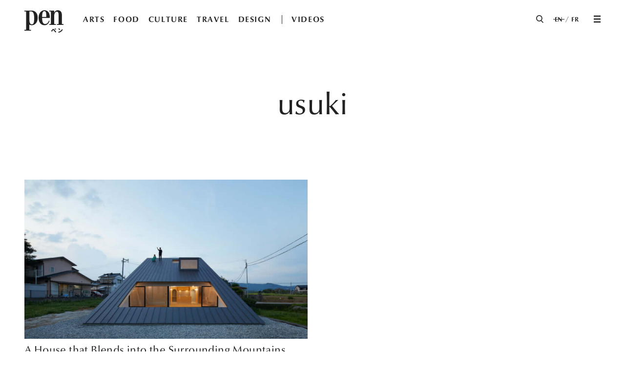

--- FILE ---
content_type: text/html; charset=UTF-8
request_url: https://pen-online.com/tag/usuki/
body_size: 7458
content:
<!DOCTYPE html>
<html lang="en">
<head>
<meta charset="UTF-8">
<link rel='prefetch' href="https://pen-online.com/fr/wp-content/themes/pen2018/tags/tags.json">
<link rel="prefetch" href="https://pen-online.com/fr/wp-content/themes/pen2018/tags/tagid.json">
<title>usuki / Pen ペン</title>
<meta name="viewport" content="width=device-width, initial-scale=1">
<meta name="format-detection" content="telephone=no">
<meta http-equiv="X-UA-Compatible" content="IE=edge">
<meta name="description" content="Creative stories from Japan. Pen [ペン] is the most influential Tokyo-based media house crafting original stories around arts, culture, food, travel, and design since 1997, through magazines, digital media, videos, and films.">
<link rel="start" href="https://pen-online.com" title="Home">
<link rel="shortcut icon" href="https://pen-online.com/fr/wp-content/themes/pen2018/assets/images/favicon.ico">
<link rel="apple-touch-icon" href="https://pen-online.com/fr/wp-content/themes/pen2018/assets/images/apple-touch-icon.png">
<meta property="fb:app_id" content="1218703644913185">
<meta property="og:locale" content="en_US">
<meta property="og:type" content="article">
<meta property="og:site_name" content="Pen ペン"><meta property="og:title" content="Usuki">
<meta property="og:url" content="https://pen-online.com/tag/usuki/">
<meta property="og:description" content="Creative stories from Japan. Pen [ペン] is the most influential Tokyo-based media house crafting original stories around arts, culture, food, travel, and design since 1997, through magazines, digital media, videos, and films.">
<meta property="og:image" content="https://pen-online.com/fr/wp-content/themes/pen2018/assets/images/Pen_logo_s.jpg">
<meta name="twitter:card" content="summary_large_image">
<meta name="twitter:title" content="usuki / Pen ペン">
<meta name="twitter:description" content="Creative stories from Japan. Pen [ペン] is the most influential Tokyo-based media house crafting original stories around arts, culture, food, travel, and design since 1997, through magazines, digital media, videos, and films.">

<link rel="stylesheet" href="https://pen-online.com/fr/wp-content/themes/pen2018/assets/css/style.css?ver2.0" media="(min-width: 1024px)">
<link rel="stylesheet" href="https://pen-online.com/fr/wp-content/themes/pen2018/assets/css/style_m.css?ver2.0" media="(max-width: 1023px)">
<script src="https://pen-online.com/fr/wp-content/themes/pen2018/assets/js/lib.js?ver2.0" defer></script>
<script src="https://pen-online.com/fr/wp-content/themes/pen2018/assets/js/common.js?ver2.0" defer></script>

<!-- Google Tag Manager -->
<script>(function(w,d,s,l,i){w[l]=w[l]||[];w[l].push({'gtm.start':
new Date().getTime(),event:'gtm.js'});var f=d.getElementsByTagName(s)[0],
j=d.createElement(s),dl=l!='dataLayer'?'&l='+l:'';j.async=true;j.src=
'https://www.googletagmanager.com/gtm.js?id='+i+dl;f.parentNode.insertBefore(j,f);
})(window,document,'script','dataLayer','GTM-NL2BM7T');</script>
<!-- End Google Tag Manager -->

<!-- This site is optimized with the Yoast SEO plugin v10.0.1 - https://yoast.com/wordpress/plugins/seo/ -->
<link rel="canonical" href="https://pen-online.com/tag/usuki/" />
<meta property="og:locale" content="en_US" />
<meta property="og:url" content="https://pen-online.com/tag/usuki/" />
<meta property="og:site_name" content="Pen ペン" />
<!-- / Yoast SEO plugin. -->

<link rel="alternate" type="application/rss+xml" title="Pen ペン &raquo; Usuki Tag Feed" href="https://pen-online.com/tag/usuki/feed/" />
<script type='text/javascript'>
/* <![CDATA[ */
var wpp_params = {"rest_api":"1","sampling_active":"1","sampling_rate":"100","ajax_url":"https:\/\/pen-online.com\/wp-json\/wordpress-popular-posts\/v1\/popular-posts\/","action":"update_views_ajax","ID":"","token":"f61299954d","debug":""};
/* ]]> */
</script>
<script type='text/javascript' src='https://pen-online.com/fr/wp-content/plugins/wordpress-popular-posts/public/js/wpp-4.1.0.min.js?ver=4.1.0'></script>
		<style type="text/css" id="wp-custom-css">
			.twitter-tweet {

margin: 0 auto !important;

}
		</style>
	</head>
<body>
<!-- Google Tag Manager (noscript) -->
<noscript>
  <iframe src="https://www.googletagmanager.com/ns.html?id=GTM-NL2BM7T" height="0" width="0"
          style="display:none;visibility:hidden"></iframe>
</noscript>
<!-- End Google Tag Manager (noscript) -->
<div class="wrapper archive" id="js-wrapper">
  <header class="l-header" id="js-header" lang="en">
    <div class="l-header__inner">
      <div class="c-siteLogo"><a href="/" id="js-logoLink">
        <svg class="c-siteLogo__image" aria-label="Pen" xmlns="http://www.w3.org/2000/svg" viewBox="0 0 49 27.67">
          <defs>
            <style>.a{fill: currentColor;}</style>
          </defs>
          <title>Pen</title>
          <path class="a" d="M31.88,9.41V8.32h0C31.88,3,29,0,25.22,0c-4.39,0-7.46,3.91-7.46,9.22,0,5.64,3,9.22,7.46,9.22,3,0,5.25-1.79,6.4-5.38l-.77-.43c-1,2.58-2.47,4.31-4.88,4.31-3.28,0-3.73-3.88-3.73-7.07V9.41ZM25.05,1.08C27,1.08,27.4,3.55,27.4,5.6V8.32H22.24V7.25c.08-2.3.14-6.17,2.81-6.17" transform="translate(0 0)"/>
          <path class="a" d="M31.19,16.94h2.07V1.51H31.19V.43h6.2V2.87h.06A4.89,4.89,0,0,1,42,0c2.92,0,5,1.94,5,5.92v11h2V18H40.75V16.94h2.07V5.2c0-2.79-1.06-3.48-2.24-3.48-1.61,0-3.19,1.94-3.19,5V16.94h2.07V18H31.19Z" transform="translate(0 0)"/>
          <path class="a" d="M9.57.43H0V1.5H2.07V24H0v1.08H8.28V24H6.2V17.8a7.21,7.21,0,0,0,3,.63c4.39,0,7.46-3.68,7.46-9.19C16.7,2.17,11.9.43,9.57.43M9.24,17.35c-2.72,0-3-3.27-3-7V1.5H8.33c3,0,3.89,3.38,3.89,7.73s0,8.12-3,8.12" transform="translate(0 0)"/>
          <path class="a" d="M34.12,24.81c.3-.29.79-.9,1.27-1.48s.84-.54,1.42,0a15.75,15.75,0,0,1,1.36,1.35c.45.48,1.18,1.26,1.66,1.81l-.88,1c-.41-.52-1-1.3-1.38-1.74a13.5,13.5,0,0,0-1.2-1.31c-.2-.18-.34-.19-.5,0s-.67.93-.93,1.3l-.46.68-.95-1A5.21,5.21,0,0,0,34.12,24.81Zm4.53-2.51a.9.9,0,1,1-.9.9.9.9,0,0,1,.9-.9Zm0,1.29a.39.39,0,1,0-.39-.39.38.38,0,0,0,.39.39Z" transform="translate(0 0)"/>
          <path class="a" d="M44.77,25.78a6.61,6.61,0,0,0,2.56-2.68L48,24.24a7.22,7.22,0,0,1-2.61,2.54,7.1,7.1,0,0,1-2.4.89L42.3,26.6A7.2,7.2,0,0,0,44.77,25.78ZM45,23.59l-.83.85A12.86,12.86,0,0,0,42.48,23l.78-.82A13.08,13.08,0,0,1,45,23.59Z" transform="translate(0 0)"/>
        </svg>
      </a></div>

      <nav class="l-header__gnav" id="js-gnav">
        <ul class="c-gnav">
                      <li class="c-gnav__item"><a
                class="c-gnav__link ga_clickevent"
                href="/arts/" data-cat="menu" data-action="click"
                data-label="arts">ARTS</a></li>
                        <li class="c-gnav__item"><a
                class="c-gnav__link ga_clickevent"
                href="/food/" data-cat="menu" data-action="click"
                data-label="food">FOOD</a></li>
                        <li class="c-gnav__item"><a
                class="c-gnav__link ga_clickevent"
                href="/culture/" data-cat="menu" data-action="click"
                data-label="culture">CULTURE</a></li>
                        <li class="c-gnav__item"><a
                class="c-gnav__link ga_clickevent"
                href="/travel/" data-cat="menu" data-action="click"
                data-label="travel">TRAVEL</a></li>
                        <li class="c-gnav__item"><a
                class="c-gnav__link ga_clickevent"
                href="/design/" data-cat="menu" data-action="click"
                data-label="design">DESIGN</a></li>
                        <li class="c-gnav__item c-gnav__item--videos"><a
                class="c-gnav__link ga_clickevent"
                href="/videos/" data-cat="menu" data-action="click"
                data-label="videos">VIDEOS</a></li>
                    </ul>
      </nav>

      <div class="l-header__others">
        <div class="svg l-header__searchIcon">
          <button data-js="menuBtn" aria-controls="js-drawer">
            <svg xmlns="http://www.w3.org/2000/svg" viewBox="0 0 18.21 19.21" class="glass_base">
              <defs>
                <style>.glass_base_svg {
                    fill: none;
                    stroke: #000;
                    stroke-miterlimit: 10;
                    stroke-width: 2px;
                  }</style>
              </defs>
              <title>アセット 1</title>
              <g id="レイヤー_2" data-name="レイヤー 2">
                <g id="レイヤー_1-2" data-name="レイヤー 1">
                  <line class="glass_base_svg" x1="12.5" y1="13.5" x2="17.5" y2="18.5"/>
                  <circle class="glass_base_svg" cx="7.75" cy="7.75" r="6.75"/>
                </g>
              </g>
            </svg>
            <!-- <svg xmlns="http://www.w3.org/2000/svg" viewBox="0 0 15.5 15.5" class="glass_o"><defs><style>.glass_o_svg{fill:none;stroke:#000;stroke-miterlimit:10;stroke-width:2px;}</style></defs><title>アセット 2</title><g id="レイヤー_2" data-name="レイヤー 2"><g id="レイヤー_1-2" data-name="レイヤー 1"><circle class="glass_o_svg" cx="7.75" cy="7.75" r="6.75"/></g></g></svg> -->
            <!-- <svg xmlns="http://www.w3.org/2000/svg" viewBox="0 0 6.41 6.41" class="glass_bar"><defs><style>.glass_bar_svg{fill:none;stroke:#000;stroke-miterlimit:10;stroke-width:2px;}</style></defs><title>アセット 3</title><g id="レイヤー_2" data-name="レイヤー 2"><g id="レイヤー_1-2" data-name="レイヤー 1"><line class="glass_bar_svg" x1="0.71" y1="0.71" x2="5.71" y2="5.71"/></g></g></svg> -->
          </button>
        </div>

                                      <div class="l-header__langSwitch">
                <ul class="c-langSwitch">
                <li class="c-langSwitch__item"><span class="c-langSwitch__current">EN</span></li>
                <li class="c-langSwitch__item"><a class="c-langSwitch__link"
                                                  href="/fr/tag/?tag=usuki">FR</a></li>
                </ul>
              </div>
            

        <div class="l-header__hamburger">
          <button class="c-hamburger ga_clickevent" data-js="menuBtn" aria-controls="js-drawer" data-cat="header"
                  data-action="click" data-label="menu">
            <span>MENU</span>
          </button>
        </div>
      </div>
    </div>

    <div class="l-header__drawer" id="js-drawer" aria-hidden="true">
      <div class="l-header__drawerInner">
        <div class="l-header__drawerInner02">
          <div class="l-header__drawerInner03">
            <nav class="l-header__drGnav">
              <ul class="c-drGnav">
                                  <li class="c-drGnav__item">
                    <a class="c-drGnav__link ga_clickevent"
                       href="/arts/" data-cat="menu" data-action="click"
                       data-label="arts">ARTS</a>
                                            <ul class="c-drGnavChild">
                                                          <li class="c-drGnavChild__item"><a class="c-drGnavChild__link ga_clickevent"
                                                                   href="/arts/#finearts"
                                                                   data-cat="menu" data-action="click"
                                                                   data-label="art-fine-arts"><span>FINE ARTS</span></a>
                                </li>
                                                                <li class="c-drGnavChild__item"><a class="c-drGnavChild__link ga_clickevent"
                                                                   href="/arts/#photography"
                                                                   data-cat="menu" data-action="click"
                                                                   data-label="art-photography"><span>PHOTOGRAPHY</span></a>
                                </li>
                                                                <li class="c-drGnavChild__item"><a class="c-drGnavChild__link ga_clickevent"
                                                                   href="/arts/#illustrations"
                                                                   data-cat="menu" data-action="click"
                                                                   data-label="art-illustrations"><span>ILLUSTRATIONS</span></a>
                                </li>
                                                                <li class="c-drGnavChild__item"><a class="c-drGnavChild__link ga_clickevent"
                                                                   href="/arts/#performingarts"
                                                                   data-cat="menu" data-action="click"
                                                                   data-label="art-performing-arts"><span>PERFORMING ARTS</span></a>
                                </li>
                                                                <li class="c-drGnavChild__item"><a class="c-drGnavChild__link ga_clickevent"
                                                                   href="/arts/#digitalart"
                                                                   data-cat="menu" data-action="click"
                                                                   data-label="art-digital-art"><span>DIGITAL ART</span></a>
                                </li>
                                                                <li class="c-drGnavChild__item"><a class="c-drGnavChild__link ga_clickevent"
                                                                   href="/arts/#museums-and-galleries"
                                                                   data-cat="menu" data-action="click"
                                                                   data-label="art-museums-and-galleries"><span>MUSEUMS &AMP; GALLERIES</span></a>
                                </li>
                                                        </ul>
                                          </li>
                                    <li class="c-drGnav__item">
                    <a class="c-drGnav__link ga_clickevent"
                       href="/food/" data-cat="menu" data-action="click"
                       data-label="food">FOOD</a>
                                            <ul class="c-drGnavChild">
                                                          <li class="c-drGnavChild__item"><a class="c-drGnavChild__link ga_clickevent"
                                                                   href="/food/#restaurants"
                                                                   data-cat="menu" data-action="click"
                                                                   data-label="food-restaurants"><span>RESTAURANTS</span></a>
                                </li>
                                                                <li class="c-drGnavChild__item"><a class="c-drGnavChild__link ga_clickevent"
                                                                   href="/food/#bars-and-cafes"
                                                                   data-cat="menu" data-action="click"
                                                                   data-label="food-bars-and-cafes"><span>BARS &AMP; CAFES</span></a>
                                </li>
                                                                <li class="c-drGnavChild__item"><a class="c-drGnavChild__link ga_clickevent"
                                                                   href="/food/#drinks"
                                                                   data-cat="menu" data-action="click"
                                                                   data-label="food-drinks"><span>DRINKS</span></a>
                                </li>
                                                                <li class="c-drGnavChild__item"><a class="c-drGnavChild__link ga_clickevent"
                                                                   href="/food/#recipes"
                                                                   data-cat="menu" data-action="click"
                                                                   data-label="food-recipes"><span>RECIPES</span></a>
                                </li>
                                                                <li class="c-drGnavChild__item"><a class="c-drGnavChild__link ga_clickevent"
                                                                   href="/food/#foodculture"
                                                                   data-cat="menu" data-action="click"
                                                                   data-label="food-food-culture"><span>FOOD CULTURE</span></a>
                                </li>
                                                        </ul>
                                          </li>
                                    <li class="c-drGnav__item">
                    <a class="c-drGnav__link ga_clickevent"
                       href="/culture/" data-cat="menu" data-action="click"
                       data-label="culture">CULTURE</a>
                                            <ul class="c-drGnavChild">
                                                          <li class="c-drGnavChild__item"><a class="c-drGnavChild__link ga_clickevent"
                                                                   href="/culture/#cinema-and-tv"
                                                                   data-cat="menu" data-action="click"
                                                                   data-label="culture-cinema-and-tv"><span>CINEMA &AMP; TV</span></a>
                                </li>
                                                                <li class="c-drGnavChild__item"><a class="c-drGnavChild__link ga_clickevent"
                                                                   href="/culture/#books"
                                                                   data-cat="menu" data-action="click"
                                                                   data-label="culture-books"><span>BOOKS</span></a>
                                </li>
                                                                <li class="c-drGnavChild__item"><a class="c-drGnavChild__link ga_clickevent"
                                                                   href="/culture/#music"
                                                                   data-cat="menu" data-action="click"
                                                                   data-label="culture-music"><span>MUSIC</span></a>
                                </li>
                                                                <li class="c-drGnavChild__item"><a class="c-drGnavChild__link ga_clickevent"
                                                                   href="/culture/#society"
                                                                   data-cat="menu" data-action="click"
                                                                   data-label="culture-society"><span>SOCIETY</span></a>
                                </li>
                                                                <li class="c-drGnavChild__item"><a class="c-drGnavChild__link ga_clickevent"
                                                                   href="/culture/#heritage"
                                                                   data-cat="menu" data-action="click"
                                                                   data-label="culture-heritage"><span>HERITAGE</span></a>
                                </li>
                                                                <li class="c-drGnavChild__item"><a class="c-drGnavChild__link ga_clickevent"
                                                                   href="/culture/#ideas"
                                                                   data-cat="menu" data-action="click"
                                                                   data-label="culture-ideas"><span>IDEAS</span></a>
                                </li>
                                                        </ul>
                                          </li>
                                    <li class="c-drGnav__item">
                    <a class="c-drGnav__link ga_clickevent"
                       href="/travel/" data-cat="menu" data-action="click"
                       data-label="travel">TRAVEL</a>
                                            <ul class="c-drGnavChild">
                                                          <li class="c-drGnavChild__item"><a class="c-drGnavChild__link ga_clickevent"
                                                                   href="/travel/#northjapan"
                                                                   data-cat="menu" data-action="click"
                                                                   data-label="travel-north-japan"><span>NORTH JAPAN</span></a>
                                </li>
                                                                <li class="c-drGnavChild__item"><a class="c-drGnavChild__link ga_clickevent"
                                                                   href="/travel/#eastjapan"
                                                                   data-cat="menu" data-action="click"
                                                                   data-label="travel-east-japan"><span>EAST JAPAN</span></a>
                                </li>
                                                                <li class="c-drGnavChild__item"><a class="c-drGnavChild__link ga_clickevent"
                                                                   href="/travel/#westjapan"
                                                                   data-cat="menu" data-action="click"
                                                                   data-label="travel-west-japan"><span>WEST JAPAN</span></a>
                                </li>
                                                                <li class="c-drGnavChild__item"><a class="c-drGnavChild__link ga_clickevent"
                                                                   href="/travel/#islands"
                                                                   data-cat="menu" data-action="click"
                                                                   data-label="travel-island"><span>ISLANDS</span></a>
                                </li>
                                                                <li class="c-drGnavChild__item"><a class="c-drGnavChild__link ga_clickevent"
                                                                   href="/travel/#hotels"
                                                                   data-cat="menu" data-action="click"
                                                                   data-label="travel-hotel"><span>HOTELS</span></a>
                                </li>
                                                                <li class="c-drGnavChild__item"><a class="c-drGnavChild__link ga_clickevent"
                                                                   href="/travel/#aroundtheworld"
                                                                   data-cat="menu" data-action="click"
                                                                   data-label="travel-around-the-world"><span>AROUND THE WORLD</span></a>
                                </li>
                                                        </ul>
                                          </li>
                                    <li class="c-drGnav__item">
                    <a class="c-drGnav__link ga_clickevent"
                       href="/design/" data-cat="menu" data-action="click"
                       data-label="design">DESIGN</a>
                                            <ul class="c-drGnavChild">
                                                          <li class="c-drGnavChild__item"><a class="c-drGnavChild__link ga_clickevent"
                                                                   href="/design/#architecture"
                                                                   data-cat="menu" data-action="click"
                                                                   data-label="design-architecture"><span>ARCHITECTURE</span></a>
                                </li>
                                                                <li class="c-drGnavChild__item"><a class="c-drGnavChild__link ga_clickevent"
                                                                   href="/design/#fashion"
                                                                   data-cat="menu" data-action="click"
                                                                   data-label="design-fashion"><span>FASHION</span></a>
                                </li>
                                                                <li class="c-drGnavChild__item"><a class="c-drGnavChild__link ga_clickevent"
                                                                   href="/design/#crafts"
                                                                   data-cat="menu" data-action="click"
                                                                   data-label="design-craft"><span>CRAFTS</span></a>
                                </li>
                                                                <li class="c-drGnavChild__item"><a class="c-drGnavChild__link ga_clickevent"
                                                                   href="/design/#products"
                                                                   data-cat="menu" data-action="click"
                                                                   data-label="design-product"><span>PRODUCTS</span></a>
                                </li>
                                                        </ul>
                                          </li>
                                    <li class="c-drGnav__item c-drGnav__item--videos">
                    <a class="c-drGnav__link ga_clickevent"
                       href="/videos/" data-cat="menu" data-action="click"
                       data-label="videos">VIDEOS</a>
                                            <ul class="c-drGnavChild">
                                                        <li class="c-drGnavChild__item"><a class="c-drGnavChild__link ga_clickevent"
                                                                 href="/videos/#arts" data-cat="menu"
                                                                 data-action="click"
                                                                 data-label="videos-arts"><span>ARTS</span></a>
                              </li>
                                                            <li class="c-drGnavChild__item"><a class="c-drGnavChild__link ga_clickevent"
                                                                 href="/videos/#food" data-cat="menu"
                                                                 data-action="click"
                                                                 data-label="videos-food"><span>FOOD</span></a>
                              </li>
                                                            <li class="c-drGnavChild__item"><a class="c-drGnavChild__link ga_clickevent"
                                                                 href="/videos/#culture" data-cat="menu"
                                                                 data-action="click"
                                                                 data-label="videos-culture"><span>CULTURE</span></a>
                              </li>
                                                            <li class="c-drGnavChild__item"><a class="c-drGnavChild__link ga_clickevent"
                                                                 href="/videos/#travel" data-cat="menu"
                                                                 data-action="click"
                                                                 data-label="videos-travel"><span>TRAVEL</span></a>
                              </li>
                                                            <li class="c-drGnavChild__item"><a class="c-drGnavChild__link ga_clickevent"
                                                                 href="/videos/#design" data-cat="menu"
                                                                 data-action="click"
                                                                 data-label="videos-design"><span>DESIGN</span></a>
                              </li>
                                                      </ul>
                                          </li>
                                </ul>
            </nav>
            <div class="l-header__drSearch">
              <form id="header-search" class="l-header__drSearch__form" autocomplete="off">
                <div class="l-header__drSearch__mark">
                  <svg id="searchMark_svg" xmlns="http://www.w3.org/2000/svg" viewBox="0 0 29.182 29.182">
                    <defs>
                      <style>
                        .cls-1 {
                          fill: #fff;
                        }

                        .cls-1, .cls-2 {
                          stroke: #222;
                          stroke-miterlimit: 10;
                          stroke-width: 2px;
                        }

                        .cls-2 {
                          fill: none;
                        }
                      </style>
                    </defs>
                    <line class="cls-1" x2="7.898" y2="7.898" transform="translate(20.576 20.576)"/>
                    <ellipse class="cls-2" cx="11.334" cy="11.35" rx="11.334" ry="11.35" transform="translate(1 1)"/>
                  </svg>

                </div>
                <input class="l-header__drSearch__autocompleter" type="text" name='autocompleter'>
                <input type="text" name='searchKey' class="l-header__drSearch__input" placeholder='SEARCH'>
                <div class="l-header__drSearch__spAuto">
                  <!-- <button class="l-header__drSearch__spAuto__button" value="Aug">Aug</button> -->

                </div>
              </form>
            </div>
            <div class="l-header__drSearch-result--wrapper">
              <div class="l-header__drSearch-result">
              </div>
              <a href="" data-page='1' class="l-header__drSearch-result--more">more
                <div class="l-header__drSearch-result--more__svg">
                  <svg xmlns="http://www.w3.org/2000/svg" viewBox="0 0 16.108 9.469">
                    <defs>
                      <style>
                        .cls-1 {
                          fill: none;
                          stroke: currentColor;
                          stroke-miterlimit: 10;
                          stroke-width: 2px;
                        }
                      </style>
                    </defs>
                    <path id="パス_109" data-name="パス 109" class="cls-1" d="M69.1,9.9l7.347,7.347L69.1,24.594" transform="translate(25.301 -68.393) rotate(90)"/>
                  </svg>
                </div>
              </a>
            </div>
            <div class="l-header__drSnsLinks">
              <ul class="c-drSnsLinks">
                <li class="c-drSnsLinks__item">
                  <a class="c-drSnsLinks__link c-drSnsLinks__link--fb ga_clickevent"
                     href="https://www.facebook.com/penofficialEN/" target="_blank" data-cat="menu"
                     data-action="click" data-label="facebook">
                    <svg xmlns="http://www.w3.org/2000/svg" width="14" viewBox="0 0 14 14">
                      <defs>
                        <style>.a {
                            fill: currentColor;
                          }</style>
                      </defs>
                      <path class="a"
                            d="M7.48,14H1.656A1.658,1.658,0,0,1,0,12.344V1.656A1.658,1.658,0,0,1,1.656,0H12.344A1.658,1.658,0,0,1,14,1.656V12.344A1.658,1.658,0,0,1,12.344,14H9.661V8.579h1.82l.273-2.113H9.661V5.117c0-.616.178-1.027,1.047-1.027h1.12V2.2a15.023,15.023,0,0,0-1.581-.084H10.2a2.717,2.717,0,0,0-1.964.718A2.836,2.836,0,0,0,7.48,4.908V6.466H5.655V8.579H7.48V14Z"
                            transform="translate(0 0)"/>
                    </svg>
                  </a>
                </li>
                <li class="c-drSnsLinks__item">
                  <a class="c-drSnsLinks__link c-drSnsLinks__link--in ga_clickevent"
                     href="https://www.instagram.com/penofficial/" target="_blank" data-cat="menu"
                     data-action="click" data-label="instagram">
                    <svg xmlns="http://www.w3.org/2000/svg" width="14" viewBox="0 0 14 14">
                      <defs>
                        <style>.a {
                            fill: currentColor;
                          }</style>
                      </defs>
                      <g transform="translate(-0.5 -34.8)">
                        <path class="a"
                              d="M7.5,36.042h2.823a3.686,3.686,0,0,1,1.355.226,2.025,2.025,0,0,1,.79.565,2.025,2.025,0,0,1,.565.79,3.243,3.243,0,0,1,.226,1.355v5.645a3.686,3.686,0,0,1-.226,1.355,2.025,2.025,0,0,1-.565.79,2.025,2.025,0,0,1-.79.565,3.243,3.243,0,0,1-1.355.226H4.677a3.686,3.686,0,0,1-1.355-.226,2.025,2.025,0,0,1-.79-.565,2.025,2.025,0,0,1-.565-.79,3.243,3.243,0,0,1-.226-1.355V38.977a3.686,3.686,0,0,1,.226-1.355,1.82,1.82,0,0,1,.452-.79,2.025,2.025,0,0,1,.79-.565,3.243,3.243,0,0,1,1.355-.226H7.5m0-1.242H4.565a3.456,3.456,0,0,0-1.694.339,4.662,4.662,0,0,0-1.242.79,2.561,2.561,0,0,0-.79,1.242A3.77,3.77,0,0,0,.5,38.865v5.871a3.456,3.456,0,0,0,.339,1.694,4.662,4.662,0,0,0,.79,1.242,2.561,2.561,0,0,0,1.242.79,3.77,3.77,0,0,0,1.694.339h5.871a3.456,3.456,0,0,0,1.694-.339,4.662,4.662,0,0,0,1.242-.79,2.561,2.561,0,0,0,.79-1.242,3.77,3.77,0,0,0,.339-1.694V38.865a3.456,3.456,0,0,0-.339-1.694,4.662,4.662,0,0,0-.79-1.242,2.561,2.561,0,0,0-1.242-.79,3.77,3.77,0,0,0-1.694-.339Z"/>
                        <path class="a"
                              d="M7.113,37.8a3.613,3.613,0,0,0,0,7.226,3.567,3.567,0,0,0,3.613-3.613A3.638,3.638,0,0,0,7.113,37.8Zm0,6.1a2.371,2.371,0,1,1,0-4.742,2.315,2.315,0,0,1,2.371,2.371A2.385,2.385,0,0,1,7.113,43.9Z"
                              transform="translate(0.387 0.387)"/>
                        <circle class="a" cx="0.903" cy="0.903" r="0.903" transform="translate(10.323 37.171)"/>
                      </g>
                    </svg>
                  </a>
                </li>
                <li class="c-drSnsLinks__item">
                  <a class="c-drSnsLinks__link c-drSnsLinks__link--yt ga_clickevent"
                     href="https://www.youtube.com/channel/UCfdZRKxOYNYtAUkKGzPW_sw" target="_blank" data-cat="menu"
                     data-action="click" data-label="youtube">
                    <svg xmlns="http://www.w3.org/2000/svg" width="14" viewBox="0 0 14 9.844">
                      <defs>
                        <style>.a {
                            fill: currentColor;
                          }</style>
                      </defs>
                      <path class="a"
                            d="M13.972,97.831a1.516,1.516,0,0,0-1.2-1.2A37.349,37.349,0,0,0,7.3,96.3a37.349,37.349,0,0,0-5.469.328,1.516,1.516,0,0,0-1.2,1.2,17.682,17.682,0,0,0,0,6.781,1.516,1.516,0,0,0,1.2,1.2,37.35,37.35,0,0,0,5.469.328,37.35,37.35,0,0,0,5.469-.328,1.516,1.516,0,0,0,1.2-1.2,16.466,16.466,0,0,0,.328-3.391A16.466,16.466,0,0,0,13.972,97.831ZM5.878,103.3V99.144L9.6,101.222Z"
                            transform="translate(-0.301 -96.3)"/>
                    </svg>
                  </a>
                </li>
              </ul>
            </div>

            <div class="l-header__footer">
              <ul class="c-subnav">
                <li class="c-subnav__item"><a class="c-subnav__link" href="/about/">About</a></li>
                <li class="c-subnav__item"><a class="c-subnav__link" href="https://www.pen-online.jp/" target="_blank">Pen
                    Online JP</a></li>
                <li class="c-subnav__item"><a class="c-subnav__link" href="/contacts/">Contact Us</a></li>
                <li class="c-subnav__item"><a class="c-subnav__link" href="/terms-and-conditions/">Terms &amp;
                    Conditions</a></li>
              </ul>
              <p class="c-copyright">&copy; CE Media House Inc.</p>
              <p class="c-designed">Designed by <a href="https://www.ranaextractive.com/" target="_blank">RaNa
                  extractive, inc.</a></p>
            </div>
          </div>
        </div>
      </div>
    </div>
  </header>
  <main class="l-main">
<section class="l-archives"><!-- Germinal3: Begin -->
<h1 class="l-archives__title">usuki</h1>
<!-- Germinal3: End --><section class="l-archives__sub c-articles" id="artist" tabindex="-1">
  <div class="c-articles__body">
        <ul class="c-articleList p-archives">
            <li class="c-articleList__item p-archives__item">
            <a class="c-articleList__link" href="https://pen-online.com/design/this-sloped-roofed-house-melts-into-the-surrounding-mountains/">
              <div class="c-articleList__text">
                <div class="c-articleList__title">A House that Blends into the Surrounding Mountains</div>
              </div>
              <div class="c-articleList__image u-lazyImage">
                <span class="c-articleList__imgFrame">                  <img class=" lazyload" src="[data-uri]" data-src="https://pen-online.com/fr/wp-content/uploads/2019/04/26040756/01-750x500.jpg" alt="">
                </span>              </div>
            </a>
          </li>
        </ul>
        </div>
    </section>
</section></main>

<footer class="l-footer" >
  <div class="l-footer__inner">
<!--    <section class="c-newsletter">-->
<!--      <h2 class="c-newsletter__heading">NEWSLETTER</h2>-->
<!--      <p class="c-newsletter__message" id="js-letterMessage">Sign up for our newsletter.</p>-->
<!--      <form class="c-newsletter__form" name="myform" action="https://pen-online.us17.list-manage.com/subscribe/post" method="POST" novalidate>-->
<!--        <input type="hidden" name="u" value="c555f8803da5768ebc3e19d74">-->
<!--        <input type="hidden" name="id" value="4ac38e417c">-->
<!--        <input type="email" value="" name="EMAIL" class="c-newsletter__email ga_clickevent" id="mce-EMAIL" placeholder="ENTER EMAIL" data-cat="footer" data-action="click" data-label="newsletter">-->
<!--        <button type="submit" value="" name="submit" class="c-newsletter__btn" id="mc-embedded-subscribe"><span>Next</span></button>-->
<!--      </form>-->
<!--    </section>-->
    <div class="c-stamp">
      <a href="/"><img src="https://pen-online.com/fr/wp-content/themes/pen2018/assets/images/stamp.svg" alt="Creative stories for creative minds"></a>
    </div>
  </div>
</footer>
</div><!-- /.wrapper -->
</body>
</html>


--- FILE ---
content_type: text/css
request_url: https://pen-online.com/fr/wp-content/themes/pen2018/assets/css/style.css?ver2.0
body_size: 19743
content:
@font-face {
  font-family: 'Optima nova';
  font-style: normal;
  font-weight: 400;
  src: url("../fonts/a69b2c1c-0fb5-4d9c-8318-7e9e8d824235.woff2") format("woff2"), url("../fonts/fdabe256-aa3c-4e35-b90d-75ef0a9312d0.woff") format("woff"), url("../fonts/aa62082f-a486-46c6-9a83-01b6d3b91fc0.ttf") format("truetype"), url("../fonts/2155c489-e022-4821-aef0-fc03784f6ea8.eot") format("eot");
}

@font-face {
  font-family: 'Optima nova';
  font-style: normal;
  font-weight: 700;
  src: url("../fonts/5029c778-40f0-4d9c-ab72-3da52b7c4f77.woff2") format("woff2"), url("../fonts/ceffe457-0a24-49ba-8a30-af16fe952c37.woff") format("woff"), url("../fonts/1b36a9c3-bca1-46e0-b677-6ee077ade559.ttf") format("truetype"), url("../fonts/a04bf17b-415f-4766-81e5-926c387a6efd.eot") format("eot");
}

@font-face {
  font-family: 'Optima nova';
  font-style: italic;
  font-weight: 400;
  src: url("../fonts/94f149aa-6c98-41e2-9d21-e7baf60a691b.woff2") format("woff2"), url("../fonts/7a914292-50ec-4e83-a165-85396aa993c9.woff") format("woff"), url("../fonts/37312a73-6503-4885-a6e0-08a60b06c0dc.ttf") format("truetype"), url("../fonts/ea38d565-eb46-48d7-9c82-63a262c9006b.eot") format("eot");
}

@font-face {
  font-family: 'Sabon Next';
  font-style: normal;
  font-weight: 400;
  src: url("../fonts/d913b226-c0d7-49e2-b231-1fc570fcdc9a.woff2") format("woff2"), url("../fonts/9bbfbdbd-1ab0-4d8f-80d8-c690ab217070.woff") format("woff"), url("../fonts/35fd1f96-599b-4392-b501-8b8fe5146b1a.ttf") format("truetype"), url("../fonts/5a9b7009-6bac-4b26-b5ff-15ea67d4117d.eot") format("eot");
}

@font-face {
  font-family: 'Sabon Next';
  font-style: normal;
  font-weight: 700;
  src: url("../fonts/a9068ef6-cebc-4c2e-a52f-0b1d29cc2328.woff2") format("woff2"), url("../fonts/14120fb6-0d68-4785-b95e-0f47d1945981.woff") format("woff"), url("../fonts/8ab48bea-5655-4fac-b589-89139fc61e8a.ttf") format("truetype"), url("../fonts/e844de0c-c846-449f-abea-63f4ae2a365f.eott") format("eot");
}

@keyframes hover_text_anim {
  from {
    color: #D93448;
    border-color: #D93448;
  }

  to {
    color: #222;
    border-color: #222;
  }
}

@-webkit-keyframes hover_text_anim_white {
  from {
    color: #D93448;
    border-color: #D93448;
  }

  to {
    color: #fff;
    border-color: #fff;
  }
}

@keyframes hover_text_anim_white {
  from {
    color: #D93448;
    border-color: #D93448;
  }

  to {
    color: #fff;
    border-color: #fff;
  }
}

@-webkit-keyframes hover_text_anim_gray {
  from {
    color: #666;
    border-color: #666;
  }

  to {
    color: #fff;
    border-color: #fff;
  }
}

@keyframes hover_text_anim_gray {
  from {
    color: #666;
    border-color: #666;
  }

  to {
    color: #fff;
    border-color: #fff;
  }
}

@-webkit-keyframes hover_image_anim {
  from {
    opacity: 1;
  }

  to {
    opacity: 0;
  }
}

@keyframes hover_image_anim {
  from {
    opacity: 1;
  }

  to {
    opacity: 0;
  }
}

@-webkit-keyframes hover_text_anim {
  from {
    color: #d93448;
    border-color: #d93448;
  }

  to {
    color: #222;
    border-color: #222;
  }
}

@keyframes hover_text_anim {
  from {
    color: #d93448;
    border-color: #d93448;
  }

  to {
    color: #222;
    border-color: #222;
  }
}

/*! normalize.css v4.1.1 | MIT License | github.com/necolas/normalize.css */

/**
 * 1. Change the default font family in all browsers (opinionated).
 * 2. Prevent adjustments of font size after orientation changes in IE and iOS.
 */

html {
  font-family: sans-serif;
  /* 1 */
  -ms-text-size-adjust: 100%;
  /* 2 */
  -webkit-text-size-adjust: 100%;
  /* 2 */
}

/**
 * Remove the margin in all browsers (opinionated).
 */

body {
  margin: 0;
}

/* HTML5 display definitions
   ========================================================================== */

/**
 * Add the correct display in IE 9-.
 * 1. Add the correct display in Edge, IE, and Firefox.
 * 2. Add the correct display in IE.
 */

article,
aside,
details,
figcaption,
figure,
footer,
header,
main,
menu,
nav,
section,
summary {
  /* 1 */
  display: block;
}

/**
 * Add the correct display in IE 9-.
 */

audio,
canvas,
progress,
video {
  display: inline-block;
}

/**
 * Add the correct display in iOS 4-7.
 */

audio:not([controls]) {
  display: none;
  height: 0;
}

/**
 * Add the correct vertical alignment in Chrome, Firefox, and Opera.
 */

progress {
  vertical-align: baseline;
}

/**
 * Add the correct display in IE 10-.
 * 1. Add the correct display in IE.
 */

template,
[hidden] {
  display: none;
}

/* Links
   ========================================================================== */

/**
 * 1. Remove the gray background on active links in IE 10.
 * 2. Remove gaps in links underline in iOS 8+ and Safari 8+.
 */

a {
  background-color: transparent;
  /* 1 */
  -webkit-text-decoration-skip: objects;
  /* 2 */
}

/**
 * Remove the outline on focused links when they are also active or hovered
 * in all browsers (opinionated).
 */

a:active,
a:hover {
  outline-width: 0;
}

/* Text-level semantics
   ========================================================================== */

/**
 * 1. Remove the bottom border in Firefox 39-.
 * 2. Add the correct text decoration in Chrome, Edge, IE, Opera, and Safari.
 */

abbr[title] {
  border-bottom: none;
  /* 1 */
  text-decoration: underline;
  /* 2 */
  -webkit-text-decoration: underline dotted;
  text-decoration: underline dotted;
  /* 2 */
}

/**
 * Prevent the duplicate application of `bolder` by the next rule in Safari 6.
 */

b,
strong {
  font-weight: inherit;
}

/**
 * Add the correct font weight in Chrome, Edge, and Safari.
 */

b,
strong {
  font-weight: bolder;
}

/**
 * Add the correct font style in Android 4.3-.
 */

dfn {
  font-style: italic;
}

/**
 * Correct the font size and margin on `h1` elements within `section` and
 * `article` contexts in Chrome, Firefox, and Safari.
 */

/**
 * Add the correct background and color in IE 9-.
 */

mark {
  background-color: #ff0;
  color: #000;
}

/**
 * Add the correct font size in all browsers.
 */

small {
  font-size: 80%;
}

/**
 * Prevent `sub` and `sup` elements from affecting the line height in
 * all browsers.
 */

sub,
sup {
  font-size: 75%;
  line-height: 0;
  position: relative;
  vertical-align: baseline;
}

sub {
  bottom: -0.25em;
}

sup {
  top: -0.5em;
}

/* Embedded content
   ========================================================================== */

/**
 * Remove the border on images inside links in IE 10-.
 */

img {
  border-style: none;
}

/**
 * Hide the overflow in IE.
 */

svg:not(:root) {
  overflow: hidden;
}

/* Grouping content
   ========================================================================== */

/**
 * 1. Correct the inheritance and scaling of font size in all browsers.
 * 2. Correct the odd `em` font sizing in all browsers.
 */

code,
kbd,
pre,
samp {
  font-family: monospace, sans-serif;
  /* 1 */
  font-size: 1em;
  /* 2 */
}

/**
 * Add the correct margin in IE 8.
 */

/**
 * 1. Add the correct box sizing in Firefox.
 * 2. Show the overflow in Edge and IE.
 */

hr {
  -webkit-box-sizing: content-box;
  box-sizing: content-box;
  /* 1 */
  height: 0;
  /* 1 */
  overflow: visible;
  /* 2 */
}

/* Forms
   ========================================================================== */

/**
 * 1. Change font properties to `inherit` in all browsers (opinionated).
 * 2. Remove the margin in Firefox and Safari.
 */

button,
input,
select,
textarea {
  font: inherit;
  /* 1 */
  margin: 0;
  /* 2 */
}

/**
 * Restore the font weight unset by the previous rule.
 */

optgroup {
  font-weight: bold;
}

/**
 * Show the overflow in IE.
 * 1. Show the overflow in Edge.
 */

button,
input {
  /* 1 */
  overflow: visible;
}

/**
 * Remove the inheritance of text transform in Edge, Firefox, and IE.
 * 1. Remove the inheritance of text transform in Firefox.
 */

button,
select {
  /* 1 */
  text-transform: none;
}

/**
 * 1. Prevent a WebKit bug where (2) destroys native `audio` and `video`
 *    controls in Android 4.
 * 2. Correct the inability to style clickable types in iOS and Safari.
 */

button,
html [type="button"],
[type="reset"],
[type="submit"] {
  -webkit-appearance: button;
  /* 2 */
}

/**
 * Remove the inner border and padding in Firefox.
 */

button::-moz-focus-inner,
[type="button"]::-moz-focus-inner,
[type="reset"]::-moz-focus-inner,
[type="submit"]::-moz-focus-inner {
  border-style: none;
  padding: 0;
}

/**
 * Restore the focus styles unset by the previous rule.
 */

button:-moz-focusring,
[type="button"]:-moz-focusring,
[type="reset"]:-moz-focusring,
[type="submit"]:-moz-focusring {
  outline: 1px dotted ButtonText;
}

/**
 * Change the border, margin, and padding in all browsers (opinionated).
 */

/**
 * 1. Correct the text wrapping in Edge and IE.
 * 2. Correct the color inheritance from `fieldset` elements in IE.
 * 3. Remove the padding so developers are not caught out when they zero out
 *    `fieldset` elements in all browsers.
 */

legend {
  -webkit-box-sizing: border-box;
  box-sizing: border-box;
  /* 1 */
  color: inherit;
  /* 2 */
  display: table;
  /* 1 */
  max-width: 100%;
  /* 1 */
  padding: 0;
  /* 3 */
  white-space: normal;
  /* 1 */
}

/**
 * Remove the default vertical scrollbar in IE.
 */

textarea {
  overflow: auto;
}

/**
 * 1. Add the correct box sizing in IE 10-.
 * 2. Remove the padding in IE 10-.
 */

[type="checkbox"],
[type="radio"] {
  -webkit-box-sizing: border-box;
  box-sizing: border-box;
  /* 1 */
  padding: 0;
  /* 2 */
}

/**
 * Correct the cursor style of increment and decrement buttons in Chrome.
 */

[type="number"]::-webkit-inner-spin-button,
[type="number"]::-webkit-outer-spin-button {
  height: auto;
}

/**
 * 1. Correct the odd appearance in Chrome and Safari.
 * 2. Correct the outline style in Safari.
 */

[type="search"] {
  -webkit-appearance: textfield;
  /* 1 */
  outline-offset: -2px;
  /* 2 */
}

/**
 * Remove the inner padding and cancel buttons in Chrome and Safari on OS X.
 */

[type="search"]::-webkit-search-cancel-button,
[type="search"]::-webkit-search-decoration {
  -webkit-appearance: none;
}

/**
 * Correct the text style of placeholders in Chrome, Edge, and Safari.
 */

::-webkit-input-placeholder {
  color: inherit;
  opacity: 0.54;
}

/**
 * 1. Correct the inability to style clickable types in iOS and Safari.
 * 2. Change font properties to `inherit` in Safari.
 */

::-webkit-file-upload-button {
  -webkit-appearance: button;
  /* 1 */
  font: inherit;
  /* 2 */
}

.tag--link {
  cursor: pointer;
}

div,
h1,
h2,
h3,
h4,
h5,
h6,
form,
ul,
li,
ol,
dl,
dt,
dd,
p,
fieldset,
pre,
code,
legend,
blockquote,
figure {
  margin: 0;
  padding: 0;
}

h1,
h2,
h3,
h4,
h5,
h6 {
  font-size: 12px;
}

li {
  list-style: none;
}

pre {
  white-space: pre-wrap;
  word-wrap: break-word;
}

q {
  quotes: none;
}

/* Embedded content */

img {
  vertical-align: top;
  line-height: 1;
}

/* Tabular data */

caption {
  padding: 0;
}

th,
td {
  padding: 0;
}

/* Forms */

fieldset {
  border: 0;
}

html,
body {
  height: 100%;
}

html {
  font-size: 10px;
}

body {
  width: 100%;
  color: #222;
  font-family: "Optima nova", "Optima", sans-serif;
  line-height: 1;
  letter-spacing: .04em;
  overflow-y: scroll;
  -webkit-font-smoothing: antialiased;
}

.wrapper.is-drawerOpen {
  height: 100%;
  overflow: hidden;
}

:not(img)::-moz-selection {
  color: #fff;
  background-color: #D93448;
}

:not(img)::selection {
  color: #fff;
  background-color: #D93448;
}

.u-lazyImage {
  position: relative;
}

.u-lazyImage::after {
  content: "";
  position: absolute;
  top: 0;
  left: 0;
  display: block;
  -webkit-box-sizing: border-box;
  box-sizing: border-box;
  width: 100%;
  height: 100%;
  border: 1px solid #ccc;
  z-index: 0;
}

.u-lazyImage img {
  position: relative;
  z-index: 1;
}

.lazyload,
.lazyloading {
  opacity: 0;
}

.lazyloaded {
  opacity: 1;
  -webkit-transition: opacity 1s ease-out .1s;
  transition: opacity 1s ease-out .1s;
}

@-webkit-keyframes arrow_animation_01 {
  from {
    -webkit-transform: scaleX(0);
    transform: scaleX(0);
  }

  to {
    -webkit-transform: scaleX(1);
    transform: scaleX(1);
  }
}

@keyframes arrow_animation_01 {
  from {
    -webkit-transform: scaleX(0);
    transform: scaleX(0);
  }

  to {
    -webkit-transform: scaleX(1);
    transform: scaleX(1);
  }
}

@-webkit-keyframes arrow_animation_02 {
  from {
    -webkit-transform: scaleY(0);
    transform: scaleY(0);
  }

  to {
    -webkit-transform: scaleY(1);
    transform: scaleY(1);
  }
}

@keyframes arrow_animation_02 {
  from {
    -webkit-transform: scaleY(0);
    transform: scaleY(0);
  }

  to {
    -webkit-transform: scaleY(1);
    transform: scaleY(1);
  }
}

.ofj {
  -o-object-fit: cover;
  object-fit: cover;
  font-family: 'object-fit: cover;';
}

.l-header {
  position: fixed;
  top: 0;
  right: 0;
  left: 0;
  min-width: 1024px;
  background-color: #fff;
  z-index: 5;
}

.l-header--home {
  position: absolute;
  background-color: rgba(255, 255, 255, 0);
}

.is-drawerOpen .l-header--home {
  position: fixed;
  color: #222;
  background-color: white;
}

.transparentHeader .l-header--home {
  background-color: rgba(255, 255, 255, 0);
}

.l-header--clone {
  opacity: 0;
  top: -80px;
  -webkit-transition: top 0.4s cubic-bezier(0.16, 0.68, 0.43, 0.99), opacity 0s ease 0.4s;
  transition: top 0.4s cubic-bezier(0.16, 0.68, 0.43, 0.99), opacity 0s ease 0.4s;
  -webkit-transform: translate3d(0, 0, 0);
  transform: translate3d(0, 0, 0);
  -webkit-backface-visibility: hidden;
  backface-visibility: hidden;
  -webkit-font-smoothing: antialiased;
}

.l-header--clone.is-inside {
  opacity: 1;
  top: 0;
  -webkit-transition: top 0.4s cubic-bezier(0.16, 0.68, 0.43, 0.99), opacity 0s;
  transition: top 0.4s cubic-bezier(0.16, 0.68, 0.43, 0.99), opacity 0s;
  -webkit-transform: translate3d(0, 0, 0);
  transform: translate3d(0, 0, 0);
  -webkit-backface-visibility: hidden;
  backface-visibility: hidden;
  -webkit-font-smoothing: antialiased;
}

.noScroll .l-header--clone,
.noScroll .l-header--clone.is-inside {
  opacity: 1;
  top: 0;
  -webkit-transition: none 0;
  transition: none 0;
  -webkit-transform: translate3d(0, 0, 0);
  transform: translate3d(0, 0, 0);
}

.l-header__inner {
  display: -webkit-box;
  display: -ms-flexbox;
  display: flex;
  -webkit-box-align: center;
  -ms-flex-align: center;
  align-items: center;
  -webkit-box-pack: justify;
  -ms-flex-pack: justify;
  justify-content: space-between;
  -webkit-box-sizing: border-box;
  box-sizing: border-box;
  width: 100%;
  min-width: 1024px;
  max-width: 1600px;
  margin: 0 auto;
  padding: 0 50px;
  height: 80px;
  z-index: 1;
}

.l-header--home .l-header__inner {
  color: #fff;
}

.is-drawerOpen .l-header--home .l-header__inner {
  color: #222;
}

.l-header__gnav {
  -webkit-box-flex: 1;
  -ms-flex-positive: 1;
  flex-grow: 1;
}

.l-header__others {
  display: -webkit-box;
  display: -ms-flexbox;
  display: flex;
  -webkit-box-align: center;
  -ms-flex-align: center;
  align-items: center;
  margin-right: -8px;
  z-index: 3;
}

.l-header__searchIcon {
  margin-right: 20px;
  width: 15px;
  height: 17.81px;
  z-index: 10;
  position: relative;
  -webkit-transition: all .5s;
  transition: all .5s;
  opacity: 1;
}

.l-header__searchIcon.hidden {
  opacity: 0;
}

.l-header__searchIcon.none {
  display: none;
}

.l-header__searchIcon .c-hamburger::after {
  content: '';
  display: none;
}

.l-header__searchIcon .c-hamburger::before {
  content: '';
  display: none;
}

.l-header__searchIcon button {
  padding: 0;
  background-color: transparent;
  border: 0;
  outline: none;
  cursor: pointer;
  width: 100%;
  height: 100%;
  color: currentColor;
}

.l-header__searchIcon line,
.l-header__searchIcon circle {
  stroke: currentColor !important;
}

.l-header__langSwitch {
  margin-right: 20px;
}

.l-header__drawer {
  position: fixed;
  top: 0;
  right: 0;
  bottom: 0;
  left: 0;
  padding-top: 80px;
  background-color: rgba(255, 255, 255, 0.96);
  -webkit-transition: opacity 0.4s cubic-bezier(0.25, 0.46, 0.45, 0.94);
  transition: opacity 0.4s cubic-bezier(0.25, 0.46, 0.45, 0.94);
  z-index: 1;
}

.l-header__drawer[aria-hidden="true"] {
  display: none;
  opacity: 0;
}

.l-header__drawer[aria-hidden="false"] {
  opacity: 1;
}

.l-header__drawerInner {
  -webkit-box-sizing: border-box;
  box-sizing: border-box;
  height: 100%;
  overflow-y: auto;
}

.l-header__drawerInner02 {
  display: table;
  width: 100%;
  height: 100%;
}

.l-header__drawerInner03 {
  display: table-cell;
  vertical-align: middle;
}

.l-header__drGnav {
  width: 1024px;
  margin: 0 auto 0;
  opacity: 1;
  -webkit-transition: opacity 2.5s cubic-bezier(0.55, 0.055, 0.675, 0.19);
  transition: opacity 2.5s cubic-bezier(0.55, 0.055, 0.675, 0.19);
}

.l-header__drGnav.none {
  display: none;
}

.l-header__drGnav.hidden {
  opacity: 0;
}

.l-header__drSearch__form {
  position: relative;
  display: block;
  width: 400px;
  margin-left: auto;
  margin-right: auto;
  margin-top: 90px;
}

.l-header__drSearch__mark {
  position: absolute;
  top: 5px;
  left: 8px;
  width: 27.47px;
  height: 27.47px;
}

.l-header__drSearch__autocompleter {
  background-color: transparent;
  width: 100%;
  position: absolute;
  outline: none;
  text-indent: 66px;
  font-size: 30px;
  line-height: 1.233;
  font-family: "Optima nova", "Optima", sans-serif;
  border: none;
  padding-bottom: 10px;
  z-index: -1;
  color: rgba(34, 34, 34, 0.5);
}

.l-header__drSearch__input {
  background-color: transparent;
  width: 100%;
  border: none;
  border-bottom: 1px solid #222;
  font-size: 30px;
  line-height: 1.233;
  font-family: "Optima nova", "Optima", sans-serif;
  color: #222;
  padding-bottom: 10px;
  outline: none;
  text-indent: 66px;
}

.l-header__drSearch__input:placeholder-shown {
  color: #222;
}

.l-header__drSearch__input::-webkit-input-placeholder {
  color: #222;
}

.l-header__drSearch__input::-moz-placeholder {
  color: #222;
}

.l-header__drSearch__spAuto {
  display: none;
}

.l-header__drSearch-result {
  width: 1024px;
  margin: 0 auto 0;
  margin-top: 40px;
}

.l-header__drSearch-result__postNum {
  margin-bottom: 40px;
  font-size: 22px;
  font-family: "Optima nova", "Optima", sans-serif;
  line-height: 1;
  text-align: center;
}

.l-header__drSearch-result__postNum span {
  font-weight: 700;
  padding-right: .5em;
}

.l-header__drSearch-result__posts {
  display: -webkit-box;
  display: -ms-flexbox;
  display: flex;
  width: 100%;
  -webkit-box-orient: horizontal;
  -webkit-box-direction: normal;
  -ms-flex-flow: row wrap;
  flex-flow: row wrap;
}

.l-header__drSearch-result__post {
  width: calc((100% / 3) - (40px / 3));
  margin-right: 20px;
  margin-bottom: calc( 40px - (((22px * 1.2) - 22px) / 2));
}

.l-header__drSearch-result__post a {
  text-decoration: none;
}

.l-header__drSearch-result__post:nth-child(3n) {
  margin-right: 0;
}

.l-header__drSearch-result__post__thumbnail {
  overflow: hidden;
  position: relative;
  position: relative;
  width: 100%;
  z-index: 10;
}

.l-header__drSearch-result__post__thumbnail::before {
  content: "";
  display: block;
  padding-top: 56.25%;
}

.l-header__drSearch-result__post__thumbnail img {
  position: absolute;
  top: 0;
  left: 0;
  right: 0;
  bottom: 0;
  height: 100%;
  width: 100%;
  -o-object-fit: cover;
  object-fit: cover;
}

.l-header__drSearch-result__post__thumbnail .imgWrapper {
  position: absolute;
  top: 0;
  left: 0;
  right: 0;
  bottom: 0;
  width: 100%;
  height: 100%;
}

.l-header__drSearch-result__post__thumbnail.video-post span {
  width: 100%;
  height: 100%;
  display: block;
  position: absolute;
  top: 0;
  left: 0;
  right: 0;
  bottom: 0;
}

.l-header__drSearch-result__post__thumbnail.video-post span::before {
  content: "";
  position: absolute;
  top: 50%;
  left: 50%;
  display: block;
  width: 52px;
  height: 52px;
  background-image: url(../images/play.svg);
  -webkit-transform: translate(-50%, -50%);
  transform: translate(-50%, -50%);
  z-index: 3;
}

.l-header__drSearch-result__post__thumbnail.video-post span::after {
  content: "";
  position: absolute;
  top: 0;
  right: 0;
  bottom: 0;
  left: 0;
  background-color: rgba(0, 0, 0, 0.3);
  z-index: 2;
}

.l-header__drSearch-result__post__link {
  margin-top: 10px;
  line-height: 1;
  position: relative;
  display: inline-block;
  margin-top: 8px;
  color: #D93448;
  font-size: 13px;
  text-decoration: none;
}

.l-header__drSearch-result__post__link::after {
  content: "";
  position: absolute;
  top: 50%;
  left: 0;
  width: 100%;
  height: 1px;
  background-color: currentColor;
  -webkit-transform: translateY(-1px) scaleX(0);
  transform: translateY(-1px) scaleX(0);
  -webkit-transform-origin: right;
  transform-origin: right;
  -webkit-transition: -webkit-transform 0.2s ease-out;
  transition: -webkit-transform 0.2s ease-out;
  transition: transform 0.2s ease-out;
  transition: transform 0.2s ease-out, -webkit-transform 0.2s ease-out;
}

.l-header__drSearch-result__post__link:hover::after {
  -webkit-transform: translateY(-1px) scaleX(1);
  transform: translateY(-1px) scaleX(1);
  -webkit-transform-origin: left;
  transform-origin: left;
}

.l-header__drSearch-result__post__caption {
  font-size: 22px;
  line-height: 1.2;
  margin-top: calc( 10px - (((22px * 1.2) - 22px) / 2));
  color: #222;
}

.l-header__drSearch-result__post .l-header__drSearch-result__post__thumbnail::after {
  content: "";
  z-index: 10;
  opacity: 0;
  position: absolute;
  top: 0;
  left: 0;
  right: 0;
  bottom: 0;
}

.l-header__drSearch-result__post .l-header__drSearch-result__post__thumbnail img {
  -webkit-transition: opacity 1s, -webkit-transform 3s;
  transition: opacity 1s, -webkit-transform 3s;
  transition: transform 3s, opacity 1s;
  transition: transform 3s, opacity 1s, -webkit-transform 3s;
}

.l-header__drSearch-result__post .l-header__drSearch-result__post__thumbnail::after {
  border: 1px solid #ccc;
}

.l-header__drSearch-result__post:hover .l-header__drSearch-result__post__thumbnail::after {
  color: #d93448;
  border: solid 1px #d93448;
  -webkit-animation-name: hover_image_anim;
  animation-name: hover_image_anim;
  -webkit-animation-timing-function: cubic-bezier(0.39, 0.575, 0.565, 1);
  animation-timing-function: cubic-bezier(0.39, 0.575, 0.565, 1);
  -webkit-animation-duration: 1s;
  animation-duration: 1s;
  -webkit-animation-fill-mode: forwards;
  animation-fill-mode: forwards;
}

.l-header__drSearch-result__post:hover .l-header__drSearch-result__post__thumbnail img {
  -webkit-transform: scale(1.025);
  transform: scale(1.025);
  -webkit-backface-visibility: hidden;
  backface-visibility: hidden;
  -webkit-transition: -webkit-transform 0.5s;
  transition: -webkit-transform 0.5s;
  transition: transform 0.5s;
  transition: transform 0.5s, -webkit-transform 0.5s;
}

.l-header__drSearch-result__post:hover .l-header__drSearch-result__post__caption {
  color: #d93448;
  -webkit-animation-name: hover_text_anim;
  animation-name: hover_text_anim;
  -webkit-animation-timing-function: cubic-bezier(0.5, 0, 0.75, 0.9);
  animation-timing-function: cubic-bezier(0.5, 0, 0.75, 0.9);
  -webkit-animation-duration: 1s;
  animation-duration: 1s;
  -webkit-animation-fill-mode: forwards;
  animation-fill-mode: forwards;
}

.l-header__drSearch-result--more {
  font-family: "Optima nova", "Optima", sans-serif;
  font-size: 18px;
  text-decoration: none;
  text-align: center;
  display: block;
  text-transform: uppercase;
  color: #222;
  font-weight: 700;
  margin-top: 50px;
  letter-spacing: .3em;
  display: none;
}

.l-header__drSearch-result--more.active {
  display: block;
}

.l-header__drSearch-result--more__svg {
  width: 15px;
  height: 18px;
  margin: 10px auto 0;
}

.l-header__drSearch-result--more.hover_active {
  color: #d93448;
  -webkit-animation-name: hover_text_anim;
  animation-name: hover_text_anim;
  -webkit-animation-timing-function: cubic-bezier(0.5, 0, 0.75, 0.9);
  animation-timing-function: cubic-bezier(0.5, 0, 0.75, 0.9);
  -webkit-animation-duration: 1s;
  animation-duration: 1s;
  -webkit-animation-fill-mode: forwards;
  animation-fill-mode: forwards;
}

.l-header__drSnsLinks {
  width: 1024px;
  margin: 65px auto 0;
  opacity: 1;
  -webkit-transition: opacity 2.5s cubic-bezier(0.55, 0.055, 0.675, 0.19);
  transition: opacity 2.5s cubic-bezier(0.55, 0.055, 0.675, 0.19);
}

.l-header__drSnsLinks.none {
  display: none;
}

.l-header__drSnsLinks.hidden {
  opacity: 0;
}

.l-header__footer {
  display: -webkit-box;
  display: -ms-flexbox;
  display: flex;
  -webkit-box-pack: center;
  -ms-flex-pack: center;
  justify-content: center;
  width: 1024px;
  margin: 20px auto 0;
  padding-bottom: 100px;
  opacity: 1;
  -webkit-transition: opacity 2.5s cubic-bezier(0.55, 0.055, 0.675, 0.19);
  transition: opacity 2.5s cubic-bezier(0.55, 0.055, 0.675, 0.19);
}

.l-header__footer.none {
  display: none;
}

.l-header__footer.hidden {
  opacity: 0;
}

.l-main {
  z-index: 1;
}

.l-trending {
  margin-bottom: 120px;
}

.l-topBlock {
  margin-bottom: 120px;
}

.l-topBlock:first-child {
  margin-bottom: 50px;
}

.l-archives {
  padding-top: 180px;
  margin-bottom: 120px;
}

.l-archives__title {
  -webkit-box-sizing: border-box;
  box-sizing: border-box;
  width: 100%;
  min-width: 1024px;
  max-width: 1600px;
  margin: 0 auto;
  padding: 0 50px;
  font-size: 6.2rem;
  font-weight: normal;
  line-height: 1.1;
  text-align: center;
}

.l-archives__subCatList {
  -webkit-box-sizing: border-box;
  box-sizing: border-box;
  width: 100%;
  min-width: 1024px;
  max-width: 1600px;
  margin: 0 auto;
  padding: 0 50px;
  margin-bottom: -70px;
}

.l-archives__sub {
  padding-top: 120px;
  outline: none;
}

.l-archives .c-articleList__videoFrame.u-lazyImage::before {
  content: "";
  position: absolute;
  top: 0;
  left: 0;
  display: block;
  -webkit-box-sizing: border-box;
  box-sizing: border-box;
  width: 100%;
  height: 100%;
  border: 1px solid #ccc;
  z-index: 0;
}

.l-page {
  -webkit-box-sizing: border-box;
  box-sizing: border-box;
  width: 100%;
  min-width: 1024px;
  max-width: 1600px;
  margin: 0 auto;
  padding: 0 50px;
  padding-top: 140px;
  margin-bottom: 120px;
}

.l-page__title {
  padding: 0 100px;
  font-size: 6.2rem;
  font-weight: normal;
  line-height: 1.1;
}

.l-notfound {
  display: -webkit-box;
  display: -ms-flexbox;
  display: flex;
  -webkit-box-orient: vertical;
  -webkit-box-direction: normal;
  -ms-flex-direction: column;
  flex-direction: column;
  -webkit-box-align: center;
  -ms-flex-align: center;
  align-items: center;
  -webkit-box-pack: center;
  -ms-flex-pack: center;
  justify-content: center;
  -webkit-box-sizing: border-box;
  box-sizing: border-box;
  width: 100%;
  min-width: 1024px;
  max-width: 1600px;
  margin: 0 auto;
  padding: 0 50px;
  padding-top: 100px;
  height: calc(100vh - 267px);
  min-height: 300px;
}

.l-notfound p {
  margin-top: 20px;
  font-family: "Sabon Next", "Times New Roman", serif;
  font-size: 1.6rem;
}

.l-notfound__title {
  font-size: 6.2rem;
  font-weight: 400;
}

.l-footer {
  min-width: 1024px;
  padding-bottom: 30px;
}

.l-footer.not-active {
  opacity: 0;
}

.l-footer__inner {
  -webkit-box-sizing: border-box;
  box-sizing: border-box;
  width: 100%;
  min-width: 1024px;
  max-width: 1600px;
  margin: 0 auto;
  padding: 0 50px;
}

.c-article--wrapper {
  display: -webkit-box;
  display: -ms-flexbox;
  display: flex;
  position: relative;
  -webkit-box-orient: horizontal;
  -webkit-box-direction: normal;
  -ms-flex-flow: row wrap;
  flex-flow: row wrap;
}

.c-article_modules--wrapper {
  min-width: 550px;
  width: calc(100% - 230px - 120px);
  position: relative;
}

.c-article_modules {
  min-width: 550px;
  margin-bottom: 60px;
  padding-right: 0;
  letter-spacing: 0;
  font-family: "Sabon Next", "Times New Roman", serif;
  font-size: 20px;
}

.c-article_modules h2 {
  font-size: 24px;
  line-height: 1.15;
  margin-bottom: calc( 20px - (((24px * 1.15) - 24px) / 2));
  font-family: "Optima nova", "Optima", sans-serif;
}

.c-article_modules:last-child {
  margin-bottom: 120px;
}

.c-article_modules .caption {
  font-family: "Optima nova", "Optima", sans-serif;
}

.c-article_sidemenu {
  width: 230px;
  min-width: 230px;
  margin: 0 0 0 auto;
}

.c-article_sidemenu .tag--link {
  position: relative;
  display: inline-block;
  margin-top: 8px;
  color: #D93448;
  font-size: 13px;
  text-decoration: none;
  cursor: pointer;
}

.c-article_sidemenu .tag--link::after {
  content: "";
  position: absolute;
  top: 50%;
  left: 0;
  width: 100%;
  height: 1px;
  background-color: currentColor;
  -webkit-transform: translateY(-1px) scaleX(0);
  transform: translateY(-1px) scaleX(0);
  -webkit-transform-origin: right;
  transform-origin: right;
  -webkit-transition: -webkit-transform 0.2s ease-out;
  transition: -webkit-transform 0.2s ease-out;
  transition: transform 0.2s ease-out;
  transition: transform 0.2s ease-out, -webkit-transform 0.2s ease-out;
}

.c-article_sidemenu .tag--link:hover::after {
  -webkit-transform: translateY(-1px) scaleX(1);
  transform: translateY(-1px) scaleX(1);
  -webkit-transform-origin: left;
  transform-origin: left;
}

.c-article_bottomMenu h2 {
  padding-top: 20px;
  text-align: center;
  margin-bottom: 20px;
  font-size: 16px;
  text-transform: uppercase;
  letter-spacing: 0.1em;
  position: relative;
}

.c-article_bottomMenu:last-child {
  margin-bottom: 120px;
}

.c-article_bottomMenu ul {
  text-align: center;
}

.c-article_bottomMenu ul li {
  display: inline-block;
}

.c-article_bottomMenu ul .p-article_share--shareBtn--twitter {
  margin-right: 18px;
}

.c-article_bottomMenu ul a {
  font-size: 13px;
}

.c-articleList__item {
  display: -webkit-box;
  display: -ms-flexbox;
  display: flex;
  -webkit-box-orient: vertical;
  -webkit-box-direction: normal;
  -ms-flex-direction: column;
  flex-direction: column;
}

.c-articleList__time {
  margin-bottom: 5px;
  font-size: 1.3rem;
  -webkit-box-ordinal-group: 2;
  -ms-flex-order: 1;
  order: 1;
}

.c-articleList__image {
  position: relative;
  -webkit-box-ordinal-group: 3;
  -ms-flex-order: 2;
  order: 2;
  overflow: hidden;
  z-index: 1;
}

.c-articleList__image::before {
  content: "";
  display: block;
  padding-top: 56.25%;
}

.c-articleList__image > .c-articleList__link {
  position: absolute;
  top: 0;
  right: 0;
  bottom: 0;
  left: 0;
}

.c-articleList__image img {
  position: absolute;
  top: 0;
  left: 0;
  width: 100%;
  height: 100%;
  -o-object-fit: cover;
  object-fit: cover;
  font-family: 'object-fit: cover;';
  z-index: 1;
}

@supports ((-o-object-fit: cover) or (object-fit: cover)) {
  .c-articleList__image img {
    position: relative;
    top: auto;
    left: auto;
    width: 100%;
    height: 100%;
    -o-object-fit: cover;
    object-fit: cover;
    -webkit-transform: none;
    transform: none;
  }
}

.c-articleList__text {
  -webkit-box-ordinal-group: 4;
  -ms-flex-order: 3;
  order: 3;
}

.c-articleList__info {
  display: -webkit-box;
  display: -ms-flexbox;
  display: flex;
  -webkit-box-align: center;
  -ms-flex-align: center;
  align-items: center;
  margin-top: 8px;
  font-size: 1.3rem;
}

.c-articleList__ad {
  display: inline-block;
  margin-right: 10px;
  padding: 2px 1px 0 2px;
  color: #D93448;
  border: 1px solid currentColor;
}

.c-articleList__category {
  position: relative;
  display: inline-block;
  padding: 3px 0 1px;
  color: #D93448;
  text-decoration: none;
}

.c-articleList__category::after {
  content: "";
  position: absolute;
  top: 50%;
  left: 0;
  width: 100%;
  height: 1px;
  background-color: currentColor;
  -webkit-transform: translateY(-1px) scaleX(0);
  transform: translateY(-1px) scaleX(0);
  -webkit-transform-origin: right;
  transform-origin: right;
  -webkit-transition: -webkit-transform .2s ease-out;
  transition: -webkit-transform .2s ease-out;
  transition: transform .2s ease-out;
  transition: transform .2s ease-out, -webkit-transform .2s ease-out;
}

.c-articleList__category:hover::after {
  -webkit-transform: translateY(-1px) scaleX(1);
  transform: translateY(-1px) scaleX(1);
  -webkit-transform-origin: left;
  transform-origin: left;
}

.c-articleList__item:nth-of-type(1) .c-articleList__category::after,
.c-articleList__item:nth-of-type(2) .c-articleList__category::after {
  -webkit-transform: scaleX(0);
  transform: scaleX(0);
}

.c-articleList__item:nth-of-type(1) .c-articleList__category:hover::after,
.c-articleList__item:nth-of-type(2) .c-articleList__category:hover::after {
  -webkit-transform: scaleX(1);
  transform: scaleX(1);
  -webkit-transform-origin: left;
  transform-origin: left;
}

.c-articleList__title {
  margin-top: 5px;
  font-size: 2.2rem;
  line-height: 1.2;
  overflow: hidden;
}

.c-articleList__desc {
  margin-top: 26px;
  font-family: "Sabon Next", "Times New Roman", serif;
  font-size: 1.8rem;
  line-height: 1.4;
  overflow: hidden;
}

.c-articleList__link {
  text-decoration: none;
  cursor: pointer;
}

.c-articleList__link--text {
  display: inline-block;
  color: #222;
}

.c-articleList__link--text:hover {
  color: #D93448;
  -webkit-animation-name: hover_text_anim;
  animation-name: hover_text_anim;
  -webkit-animation-timing-function: cubic-bezier(0.5, 0, 0.75, 0.9);
  animation-timing-function: cubic-bezier(0.5, 0, 0.75, 0.9);
  -webkit-animation-duration: 1s;
  animation-duration: 1s;
  -webkit-animation-fill-mode: forwards;
  animation-fill-mode: forwards;
}

.c-articleList__link--videos {
  position: relative;
  display: block;
}

.c-articleList__link--videos::before {
  content: "";
  position: absolute;
  top: 0;
  right: 0;
  bottom: 0;
  left: 0;
  background-color: rgba(0, 0, 0, 0.3);
  z-index: 2;
}

.c-articleList__link--videos::after {
  content: "";
  position: absolute;
  top: 50%;
  left: 50%;
  display: block;
  width: 52px;
  height: 52px;
  background-image: url(../images/play.svg);
  -webkit-transform: translate(-50%, -50%);
  transform: translate(-50%, -50%);
  z-index: 2;
}

.c-articleList__imgFrame {
  position: absolute;
  display: block;
  top: 0;
  right: 0;
  bottom: 0;
  left: 0;
}

.c-articleList__videoFrame {
  position: absolute;
  display: block;
  top: 0;
  right: 0;
  bottom: 0;
  left: 0;
}

.c-articleList__videoFrame::before {
  content: "";
  position: absolute;
  top: 0;
  right: 0;
  bottom: 0;
  left: 0;
  z-index: 2;
}

.c-articleList__videoFrame::after {
  content: "";
  position: absolute;
  top: 50%;
  left: 50%;
  display: block;
  width: 52px;
  height: 52px;
  background-image: url(../images/play.svg);
  -webkit-transform: translate(-50%, -50%);
  transform: translate(-50%, -50%);
  z-index: 2;
  border: none;
}

.c-articleList__duration {
  position: absolute;
  bottom: 0;
  left: 0;
  display: inline-block;
  padding: 2px 2px 0;
  color: #222;
  font-size: 1.3rem;
  background-color: #fff;
  z-index: 3;
}

.c-articleList__more {
  position: relative;
  display: inline-block;
  margin-top: 24px;
  padding-bottom: 5px;
  color: #222;
  font-size: 18px;
  font-weight: 700;
  text-decoration: none;
  text-transform: uppercase;
  line-height: 1.2;
  letter-spacing: .3em;
  border-bottom: 1px solid currentColor;
}

.c-articleList__more.hover_active {
  color: #D93448;
  -webkit-animation-name: hover_text_anim;
  animation-name: hover_text_anim;
  -webkit-animation-timing-function: cubic-bezier(0.5, 0, 0.75, 0.9);
  animation-timing-function: cubic-bezier(0.5, 0, 0.75, 0.9);
  -webkit-animation-duration: 1s;
  animation-duration: 1s;
  -webkit-animation-fill-mode: forwards;
  animation-fill-mode: forwards;
}

.c-articleList__more::after {
  content: "";
  position: relative;
  top: -2px;
  display: inline-block;
  width: 7px;
  height: 7px;
  margin-left: 5px;
  border-style: solid;
  border-width: 2px 2px 0 0;
  border-color: currentColor;
  -webkit-transform: rotate(45deg);
  transform: rotate(45deg);
}

.c-articleList__slider-allow {
  position: absolute;
  display: block;
  width: 30px;
  height: 30px;
  padding: 0;
  background-color: #fff;
  border: 0;
  border-radius: 0;
  outline: none;
  cursor: pointer;
  -webkit-transform: translateY(-15px);
  transform: translateY(-15px);
  opacity: 0;
  -webkit-transition: opacity 500ms cubic-bezier(0.215, 0.61, 0.355, 1);
  transition: opacity 500ms cubic-bezier(0.215, 0.61, 0.355, 1);
}

.c-articleList__slider-allow.active {
  opacity: 1;
}

.c-articleList__slider-allow.active.edge {
  opacity: .4;
}

.c-articleList__slider-allow .inner {
  position: absolute;
  top: 11px;
  display: block;
  width: 8px;
  height: 8px;
}

.c-articleList__slider-allow .inner::before,
.c-articleList__slider-allow .inner::after {
  content: "";
  position: absolute;
  top: 0;
  left: 0;
  background-color: #222;
  -webkit-animation-duration: .2s;
  animation-duration: .2s;
  -webkit-animation-fill-mode: forwards;
  animation-fill-mode: forwards;
}

.c-articleList__slider-allow.arrowR {
  left: calc(100vw - 50px - 50px);
}

.c-articleList__slider-allow.arrowR .inner {
  right: 12px;
  -webkit-transform: rotate(135deg);
  transform: rotate(135deg);
}

.c-articleList__slider-allow.arrowR .inner::before {
  width: 2px;
  height: 100%;
  -webkit-transform-origin: bottom;
  transform-origin: bottom;
}

.c-articleList__slider-allow.arrowR .inner::after {
  width: 100%;
  height: 2px;
  -webkit-transform-origin: left;
  transform-origin: left;
}

.c-articleList__slider-allow.arrowL {
  left: 50px;
}

.c-articleList__slider-allow.arrowL .inner {
  left: 12px;
  -webkit-transform: rotate(-45deg);
  transform: rotate(-45deg);
}

.c-articleList__slider-allow.arrowL .inner::before {
  width: 100%;
  height: 2px;
  -webkit-transform-origin: right;
  transform-origin: right;
}

.c-articleList__slider-allow.arrowL .inner::after {
  width: 2px;
  height: 100%;
  -webkit-transform-origin: top;
  transform-origin: top;
}

.c-articles {
  min-width: 1024px;
}

.c-articles__heading {
  position: relative;
  -webkit-box-sizing: border-box;
  box-sizing: border-box;
  width: 100%;
  min-width: 1024px;
  max-width: 1600px;
  margin: 0 auto;
  padding: 0 50px;
  margin-bottom: 32px;
  padding-top: 16px;
  font-size: 2.4rem;
  line-height: 1.2;
  letter-spacing: .3em;
}

.c-articles__heading::before {
  content: "";
  position: absolute;
  top: 0;
  left: 50px;
  width: 20px;
  height: 1px;
  background-color: #D93448;
}

.c-articles__body {
  -webkit-box-sizing: border-box;
  box-sizing: border-box;
  width: 100%;
  min-width: 1024px;
  max-width: 1600px;
  margin: 0 auto;
  padding: 0 50px;
}

.c-copyright {
  margin-left: 15px;
  color: #000;
  font-size: 1.2rem;
}

.c-designed {
  margin-left: 15px;
  color: #000;
  font-size: 1.2rem;
}

.c-designed a {
  position: relative;
  display: inline-block;
  margin-left: -3px;
  padding: 0 3px;
  color: #000;
}

.c-designed a::after {
  content: "";
  position: absolute;
  top: 50%;
  left: 0;
  width: 100%;
  height: 1px;
  background-color: currentColor;
  -webkit-transform: scaleX(0);
  transform: scaleX(0);
  -webkit-transform-origin: right;
  transform-origin: right;
  -webkit-transition: -webkit-transform .2s ease-out;
  transition: -webkit-transform .2s ease-out;
  transition: transform .2s ease-out;
  transition: transform .2s ease-out, -webkit-transform .2s ease-out;
}

.c-designed a:hover {
  text-decoration: none;
}

.c-designed a:hover::after {
  -webkit-transform: scaleX(1);
  transform: scaleX(1);
  -webkit-transform-origin: left;
  transform-origin: left;
}

.c-drGnav {
  display: -webkit-box;
  display: -ms-flexbox;
  display: flex;
  -webkit-box-pack: center;
  -ms-flex-pack: center;
  justify-content: center;
}

.c-drGnav__item {
  margin-right: 75px;
  font-size: 1.6rem;
}

.c-drGnav__item--videos {
  position: relative;
  margin-left: 50px;
  margin-right: 0;
}

.c-drGnav__item--videos::before {
  content: "";
  position: absolute;
  top: 1px;
  left: -80px;
  width: 1px;
  height: 1.1em;
  background-color: currentColor;
}

.c-drGnav__link {
  position: relative;
  display: inline-block;
  padding: 2px 5px;
  color: currentColor;
  font-weight: 700;
  text-decoration: none;
}

.c-drGnav__link::after {
  content: "";
  position: absolute;
  top: 50%;
  left: 0;
  width: 100%;
  height: 1px;
  background-color: currentColor;
  -webkit-transform: translateY(-1px) scaleX(0);
  transform: translateY(-1px) scaleX(0);
  -webkit-transform-origin: right;
  transform-origin: right;
  -webkit-transition: -webkit-transform .2s ease-out;
  transition: -webkit-transform .2s ease-out;
  transition: transform .2s ease-out;
  transition: transform .2s ease-out, -webkit-transform .2s ease-out;
}

.c-drGnav__link:hover::after,
.c-drGnav__link.is-current::after {
  -webkit-transform: translateY(-1px) scaleX(1);
  transform: translateY(-1px) scaleX(1);
  -webkit-transform-origin: left;
  transform-origin: left;
}

.c-drGnavChild {
  margin-top: 18px;
}

.c-drGnavChild__item {
  margin-top: 12px;
  font-size: 1.3rem;
}

.c-drGnavChild__link {
  position: relative;
  display: inline-block;
  padding: 2px 5px;
  color: #D93448;
  font-weight: 700;
  text-decoration: none;
  text-indent: -0.5em;
}

.c-drGnavChild__link span {
  color: #D93448;
  background: linear-gradient(#D93448, #D93448) 0 50%/0 1px no-repeat;
  transition: background-size .2s, background-position .01s .2s;
  padding: 0 0.5em;
}

.c-drGnavChild__link:hover span {
  background-size: 100% 1px;
  background-position: 100% 50%;
  transition:background-position 0.01s .2s, background-size .2s
}

/*
.c-drGnavChild__link::after {
  content: "";
  position: absolute;
  top: 50%;
  left: 0;
  width: 100%;
  height: 1px;
  background-color: currentColor;
  -webkit-transform: translateY(-2px) scaleX(0);
  transform: translateY(-2px) scaleX(0);
  -webkit-transform-origin: right;
  transform-origin: right;
  -webkit-transition: -webkit-transform .2s ease-out;
  transition: -webkit-transform .2s ease-out;
  transition: transform .2s ease-out;
  transition: transform .2s ease-out, -webkit-transform .2s ease-out;
}

.c-drGnavChild__link:hover::after {
  -webkit-transform: translateY(-2px) scaleX(1);
  transform: translateY(-2px) scaleX(1);
  -webkit-transform-origin: left;
  transform-origin: left;
}
*/

.c-drSnsLinks {
  display: -webkit-box;
  display: -ms-flexbox;
  display: flex;
  -webkit-box-pack: center;
  -ms-flex-pack: center;
  justify-content: center;
  -webkit-box-align: center;
  -ms-flex-align: center;
  align-items: center;
}

.c-drSnsLinks__item {
  -ms-flex-preferred-size: 14px;
  flex-basis: 14px;
}

.c-drSnsLinks__item:nth-child(n+2) {
  margin-left: 20px;
}

.c-drSnsLinks__link {
  display: block;
  color: #222;
  -webkit-transition: color 0.2s;
  transition: color 0.2s;
}

.c-drSnsLinks__link--fb {
  height: 14px;
}

.c-drSnsLinks__link--fb:hover {
  color: #3a5691;
}

.c-drSnsLinks__link--in {
  height: 14px;
}

.c-drSnsLinks__link--in:hover {
  color: #040000;
}

.c-drSnsLinks__link--vi {
  height: 12.1px;
}

.c-drSnsLinks__link--vi:hover {
  color: #2bacda;
}

.c-drSnsLinks__link--yt {
  height: 9.84px;
}

.c-drSnsLinks__link--yt:hover {
  color: #e7211a;
}

.c-gnav {
  display: -webkit-box;
  display: -ms-flexbox;
  display: flex;
}

.c-gnav__item {
  margin-right: 8px;
  font-size: 1.6rem;
  letter-spacing: .1em;
}

.c-gnav__item--videos {
  position: relative;
  margin-left: 24px;
  margin-right: 0;
}

.c-gnav__item--videos::before {
  content: "";
  position: absolute;
  top: 5%;
  left: -15px;
  width: 1px;
  height: 90%;
  background-color: currentColor;
}

.c-gnav__link {
  position: relative;
  display: inline-block;
  padding: 2px 5px;
  color: currentColor;
  font-weight: 700;
  text-decoration: none;
}

.c-gnav__link::after {
  content: "";
  position: absolute;
  top: 50%;
  left: 0;
  width: 100%;
  height: 1px;
  background-color: currentColor;
  -webkit-transform: translateY(-1px) scaleX(0);
  transform: translateY(-1px) scaleX(0);
  -webkit-transform-origin: right;
  transform-origin: right;
  -webkit-transition: -webkit-transform .2s ease-out;
  transition: -webkit-transform .2s ease-out;
  transition: transform .2s ease-out;
  transition: transform .2s ease-out, -webkit-transform .2s ease-out;
}

.c-gnav__link:hover::after {
  -webkit-transform: translateY(-1px) scaleX(1);
  transform: translateY(-1px) scaleX(1);
  -webkit-transform-origin: left;
  transform-origin: left;
}

.c-gnav__link.is-current::after {
  -webkit-transform: translateY(-1px) scaleX(1);
  transform: translateY(-1px) scaleX(1);
  -webkit-transition: -webkit-transform 0s;
  transition: -webkit-transform 0s;
  transition: transform 0s;
  transition: transform 0s, -webkit-transform 0s;
}

.c-hamburger {
  position: relative;
  width: 30px;
  height: 30px;
  padding: 0;
  background-color: transparent;
  border: 0;
  outline: none;
  cursor: pointer;
}

.l-header--home .c-hamburger {
  color: #fff;
}

.is-drawerOpen .c-hamburger {
  color: #222;
}

.c-hamburger[aria-expanded] {
  -webkit-transition: color 0.4s cubic-bezier(0.25, 0.46, 0.45, 0.94);
  transition: color 0.4s cubic-bezier(0.25, 0.46, 0.45, 0.94);
}

.c-hamburger::before,
.c-hamburger::after {
  content: "";
  position: absolute;
  left: 8px;
  width: 14px;
  height: 2px;
  background-color: currentColor;
}

.c-hamburger::before {
  top: 8px;
}

.c-hamburger::after {
  bottom: 8px;
}

.c-hamburger span {
  position: absolute;
  top: 14px;
  left: 8px;
  display: block;
  width: 14px;
  height: 2px;
  text-indent: -9999px;
  background-color: currentColor;
  overflow: hidden;
}

.c-hamburger:hover::before,
.c-hamburger:hover::after,
.c-hamburger:hover span {
  -webkit-transform: scale(0);
  transform: scale(0);
  -webkit-transform-origin: left;
  transform-origin: left;
  -webkit-animation-name: hamburger_hover;
  animation-name: hamburger_hover;
  -webkit-animation-duration: .3s;
  animation-duration: .3s;
  -webkit-animation-timing-function: cubic-bezier(0.23, 1, 0.32, 1);
  animation-timing-function: cubic-bezier(0.23, 1, 0.32, 1);
  -webkit-animation-fill-mode: forwards;
  animation-fill-mode: forwards;
}

.c-hamburger:hover::after {
  -webkit-animation-delay: .3s;
  animation-delay: .3s;
}

.c-hamburger:hover span {
  -webkit-animation-delay: .15s;
  animation-delay: .15s;
}

@-webkit-keyframes hamburger_hover {
  from {
    -webkit-transform: scale(0);
    transform: scale(0);
  }

  to {
    -webkit-transform: scale(1);
    transform: scale(1);
  }
}

@keyframes hamburger_hover {
  from {
    -webkit-transform: scale(0);
    transform: scale(0);
  }

  to {
    -webkit-transform: scale(1);
    transform: scale(1);
  }
}

.c-hamburger.is-changing::before,
.c-hamburger.is-changing::after,
.c-hamburger.is-changing span {
  -webkit-transform: scale(1);
  transform: scale(1);
  -webkit-animation: none !important;
  animation: none !important;
}

.c-hamburger.is-changing-open::before,
.c-hamburger.is-changing-open::after,
.c-hamburger.is-changing-open span {
  -webkit-transform-origin: center;
  transform-origin: center;
  -webkit-animation: none !important;
  animation: none !important;
}

.c-hamburger.is-changing-open::before {
  -webkit-transform: translateY(6px) rotate(-135deg) scale(1);
  transform: translateY(6px) rotate(-135deg) scale(1);
  -webkit-transition: -webkit-transform .4s;
  transition: -webkit-transform .4s;
  transition: transform .4s;
  transition: transform .4s, -webkit-transform .4s;
}

.c-hamburger.is-changing-open::after {
  -webkit-transform: translateY(-6px) rotate(135deg) scale(1);
  transform: translateY(-6px) rotate(135deg) scale(1);
  -webkit-transition: -webkit-transform .4s;
  transition: -webkit-transform .4s;
  transition: transform .4s;
  transition: transform .4s, -webkit-transform .4s;
}

.c-hamburger.is-changing-open span {
  opacity: 0;
  -webkit-transition: opacity .4s;
  transition: opacity .4s;
}

.c-hamburger.is-open::before {
  -webkit-transform-origin: left;
  transform-origin: left;
  -webkit-transform: translateX(12px) translateY(11px) rotate(-135deg) scaleX(1);
  transform: translateX(12px) translateY(11px) rotate(-135deg) scaleX(1);
}

.c-hamburger.is-open::after {
  -webkit-transform-origin: left;
  transform-origin: left;
  -webkit-transform: translateX(12px) translateY(-11px) rotate(135deg) scaleX(1);
  transform: translateX(12px) translateY(-11px) rotate(135deg) scaleX(1);
}

.c-hamburger.is-open span {
  opacity: 0;
}

.c-hamburger.is-open:hover::before,
.c-hamburger.is-open:hover::after {
  -webkit-animation-duration: .3s;
  animation-duration: .3s;
  -webkit-animation-timing-function: cubic-bezier(0.23, 1, 0.32, 1);
  animation-timing-function: cubic-bezier(0.23, 1, 0.32, 1);
  -webkit-animation-fill-mode: forwards;
  animation-fill-mode: forwards;
}

.c-hamburger.is-open:hover::before {
  -webkit-transform: translateX(12px) translateY(11px) rotate(-135deg) scaleX(0);
  transform: translateX(12px) translateY(11px) rotate(-135deg) scaleX(0);
  -webkit-animation-name: open_hover_01;
  animation-name: open_hover_01;
}

.c-hamburger.is-open:hover::after {
  -webkit-transform: translateX(12px) translateY(-11px) rotate(135deg) scaleX(0);
  transform: translateX(12px) translateY(-11px) rotate(135deg) scaleX(0);
  -webkit-animation-name: open_hover_02;
  animation-name: open_hover_02;
  -webkit-animation-delay: .15s;
  animation-delay: .15s;
}

@-webkit-keyframes open_hover_01 {
  from {
    -webkit-transform: translateX(12px) translateY(11px) rotate(-135deg) scaleX(0);
    transform: translateX(12px) translateY(11px) rotate(-135deg) scaleX(0);
  }

  to {
    -webkit-transform: translateX(12px) translateY(11px) rotate(-135deg) scaleX(1);
    transform: translateX(12px) translateY(11px) rotate(-135deg) scaleX(1);
  }
}

@keyframes open_hover_01 {
  from {
    -webkit-transform: translateX(12px) translateY(11px) rotate(-135deg) scaleX(0);
    transform: translateX(12px) translateY(11px) rotate(-135deg) scaleX(0);
  }

  to {
    -webkit-transform: translateX(12px) translateY(11px) rotate(-135deg) scaleX(1);
    transform: translateX(12px) translateY(11px) rotate(-135deg) scaleX(1);
  }
}

@-webkit-keyframes open_hover_02 {
  from {
    -webkit-transform: translateX(12px) translateY(-11px) rotate(135deg) scaleX(0);
    transform: translateX(12px) translateY(-11px) rotate(135deg) scaleX(0);
  }

  to {
    -webkit-transform: translateX(12px) translateY(-11px) rotate(135deg) scaleX(1);
    transform: translateX(12px) translateY(-11px) rotate(135deg) scaleX(1);
  }
}

@keyframes open_hover_02 {
  from {
    -webkit-transform: translateX(12px) translateY(-11px) rotate(135deg) scaleX(0);
    transform: translateX(12px) translateY(-11px) rotate(135deg) scaleX(0);
  }

  to {
    -webkit-transform: translateX(12px) translateY(-11px) rotate(135deg) scaleX(1);
    transform: translateX(12px) translateY(-11px) rotate(135deg) scaleX(1);
  }
}

.c-hamburger.is-changing-close::before,
.c-hamburger.is-changing-close::after,
.c-hamburger.is-changing-close span {
  -webkit-transform-origin: center;
  transform-origin: center;
  -webkit-animation: none !important;
  animation: none !important;
}

.c-hamburger.is-changing-close::before {
  -webkit-transform: translateY(6px) rotate(-135deg) scale(1);
  transform: translateY(6px) rotate(-135deg) scale(1);
}

.c-hamburger.is-changing-close::after {
  -webkit-transform: translateY(-6px) rotate(135deg) scale(1);
  transform: translateY(-6px) rotate(135deg) scale(1);
}

.c-hamburger.is-changing-close span {
  opacity: 0;
}

.c-hamburger.is-close::before,
.c-hamburger.is-close::after,
.c-hamburger.is-close span {
  -webkit-transform-origin: center;
  transform-origin: center;
  -webkit-animation: none !important;
  animation: none !important;
}

.c-hamburger.is-close::before {
  -webkit-transform: scale(1);
  transform: scale(1);
  -webkit-transition: -webkit-transform .4s;
  transition: -webkit-transform .4s;
  transition: transform .4s;
  transition: transform .4s, -webkit-transform .4s;
}

.c-hamburger.is-close::after {
  -webkit-transform: scale(1);
  transform: scale(1);
  -webkit-transition: -webkit-transform .4s;
  transition: -webkit-transform .4s;
  transition: transform .4s;
  transition: transform .4s, -webkit-transform .4s;
}

.c-hamburger.is-close span {
  opacity: 1;
  -webkit-transform: scale(1);
  transform: scale(1);
  -webkit-transition: opacity .4s;
  transition: opacity .4s;
}

.c-langSwitch {
  display: -webkit-box;
  display: -ms-flexbox;
  display: flex;
  z-index: 3;
  -webkit-transition: color 0.4s cubic-bezier(0.25, 0.46, 0.45, 0.94);
  transition: color 0.4s cubic-bezier(0.25, 0.46, 0.45, 0.94);
}

.is-drawerOpen .c-langSwitch {
  color: #222;
}

.c-langSwitch__item {
  font-size: 1.3rem;
}

.c-langSwitch__item:last-child {
  margin-left: 2px;
  margin-right: 0;
}

.c-langSwitch__item:last-child::before {
  content: "/";
  margin-right: 2px;
}

.c-langSwitch__link {
  position: relative;
  display: inline-block;
  padding: 2px 3px;
  color: currentColor;
  font-weight: 700;
  text-decoration: none;
}

.c-langSwitch__link::after {
  content: "";
  position: absolute;
  top: 50%;
  left: 0;
  width: 100%;
  height: 1px;
  background-color: currentColor;
  -webkit-transform: scaleX(0) translateY(-1px);
  transform: scaleX(0) translateY(-1px);
  -webkit-transform-origin: right;
  transform-origin: right;
  -webkit-transition: -webkit-transform .2s ease-out;
  transition: -webkit-transform .2s ease-out;
  transition: transform .2s ease-out;
  transition: transform .2s ease-out, -webkit-transform .2s ease-out;
}

.c-langSwitch__link:hover::after {
  -webkit-transform: scaleX(1) translateY(-1px);
  transform: scaleX(1) translateY(-1px);
  -webkit-transform-origin: left;
  transform-origin: left;
}

.c-langSwitch__current {
  position: relative;
  display: inline-block;
  padding: 2px 3px;
  font-weight: 700;
}

.c-langSwitch__current::after {
  content: "";
  position: absolute;
  top: 50%;
  left: 0;
  width: 100%;
  height: 1px;
  background-color: currentColor;
  -webkit-transform: translateY(-1px);
  transform: translateY(-1px);
}

.c-newsletter {
  width: 260px;
  margin: 0 auto;
  text-align: center;
}

.c-newsletter__heading {
  position: relative;
  padding-top: 14px;
  font-size: 2.4rem;
  letter-spacing: .3em;
}

.c-newsletter__heading::before {
  content: "";
  position: absolute;
  top: 0;
  left: 50%;
  width: 20px;
  height: 1px;
  background-color: #D93448;
  -webkit-transform: translateX(-50%);
  transform: translateX(-50%);
}

.c-newsletter__message {
  margin-top: 20px;
  font-family: "Sabon Next", "Times New Roman", serif;
  font-size: 1.8rem;
  letter-spacing: .06em;
}

.c-newsletter__form {
  position: relative;
  margin-top: 14px;
  border-radius: 0;
}

.c-newsletter__email {
  display: inline-block;
  -webkit-box-sizing: border-box;
  box-sizing: border-box;
  width: 100%;
  height: calc(1.6rem + 20px);
  padding: 10px 25px;
  font-size: 1.6rem;
  letter-spacing: .06em;
  text-align: center;
  border: 0;
  border-bottom: 1px solid #333;
}

.c-newsletter__btn {
  position: absolute;
  right: 4px;
  bottom: 10px;
  width: 18px;
  height: 18px;
  padding: 0;
  background-color: transparent;
  border: 0;
  cursor: pointer;
}

.c-newsletter__btn span {
  position: absolute;
  top: 5px;
  right: 8px;
  display: block;
  width: 7px;
  height: 7px;
  text-indent: -9999px;
  overflow: hidden;
  -webkit-transform: rotate(135deg);
  transform: rotate(135deg);
}

.c-newsletter__btn span::before,
.c-newsletter__btn span::after {
  content: "";
  position: absolute;
  top: 0;
  left: 0;
  background-color: currentColor;
  -webkit-animation-duration: .2s;
  animation-duration: .2s;
  -webkit-animation-fill-mode: forwards;
  animation-fill-mode: forwards;
}

.c-newsletter__btn span::before {
  width: 1px;
  height: 100%;
  -webkit-transform-origin: bottom;
  transform-origin: bottom;
}

.c-newsletter__btn span::after {
  width: 100%;
  height: 1px;
  -webkit-transform-origin: left;
  transform-origin: left;
}

.c-newsletter__btn:hover span::before {
  -webkit-transform: scaleY(0);
  transform: scaleY(0);
  -webkit-animation-name: arrow_animation_02;
  animation-name: arrow_animation_02;
  -webkit-animation-timing-function: ease-in;
  animation-timing-function: ease-in;
}

.c-newsletter__btn:hover span::after {
  -webkit-transform: scaleX(0);
  transform: scaleX(0);
  -webkit-animation-name: arrow_animation_01;
  animation-name: arrow_animation_01;
  -webkit-animation-timing-function: ease-out;
  animation-timing-function: ease-out;
  -webkit-animation-delay: .2s;
  animation-delay: .2s;
}

.c-page {
  max-width: 780px;
  margin-top: 70px;
  padding: 0 100px;
}

.c-page p {
  color: #000;
  font-family: "Sabon Next", "Times New Roman", serif;
  font-size: 2rem;
  letter-spacing: 0;
  line-height: 1.4;
}

.c-page p:not(:last-child) {
  margin-bottom: 1em;
}

.c-page__link {
  margin-top: 24px;
}

.c-page__link a {
  position: relative;
  display: inline-block;
  padding-bottom: 5px;
  color: #222;
  font-size: 1.8rem;
  font-weight: 700;
  text-decoration: none;
  text-transform: uppercase;
  line-height: 1.2;
  letter-spacing: .3em;
  border-bottom: 1px solid currentColor;
}

.c-page__link a:hover {
  color: #D93448;
  -webkit-animation-name: hover_text_anim;
  animation-name: hover_text_anim;
  -webkit-animation-timing-function: cubic-bezier(0.5, 0, 0.75, 0.9);
  animation-timing-function: cubic-bezier(0.5, 0, 0.75, 0.9);
  -webkit-animation-duration: 1s;
  animation-duration: 1s;
  -webkit-animation-fill-mode: forwards;
  animation-fill-mode: forwards;
}

.c-page__link a::after {
  content: "";
  position: relative;
  top: -2px;
  display: inline-block;
  width: 7px;
  height: 7px;
  margin-left: 5px;
  border-style: solid;
  border-width: 2px 2px 0 0;
  border-color: currentColor;
  -webkit-transform: rotate(45deg);
  transform: rotate(45deg);
}

.c-page__share {
  display: -webkit-box;
  display: -ms-flexbox;
  display: flex;
  -webkit-box-align: center;
  -ms-flex-align: center;
  align-items: center;
  margin-top: 50px;
}

.c-page__share dt {
  padding-top: .1em;
  padding-right: 7px;
  font-size: 1.6rem;
  font-weight: 700;
  letter-spacing: .1em;
}

.c-page__share dd {
  padding-left: 15px;
}

.c-page__shareBtn {
  display: block;
  color: #222;
  -webkit-transition: color 0.2s;
  transition: color 0.2s;
}

.c-page__shareBtn svg {
  max-height: 100%;
  vertical-align: top;
}

.c-page__shareBtn--facebook:hover {
  color: #3a5691;
}

.c-page__shareBtn--twitter:hover {
  color: #00aced;
}

.c-page__shareBtn--pinterest:hover {
  color: #cb2027;
}

.c-page__heading--contact {
  margin-bottom: 12px;
  font-size: 3rem;
  font-weight: 400;
}

.c-page__block {
  margin-top: 60px;
  margin-bottom: 26px;
}

.c-page__heading--terms {
  margin-bottom: 24px;
  padding-bottom: 5px;
  font-size: 3rem;
  font-weight: 400;
  border-bottom: 1px solid currentColor;
}

.c-page__blockSub {
  margin-top: 30px;
}

.c-page__heading--termsSub {
  margin-bottom: 10px;
  color: #000;
  font-size: 2rem;
}

.c-searchIcon {
  position: relative;
  width: 20px;
  height: 20px;
  padding: 0;
  background-color: transparent;
  border: 0;
  cursor: pointer;
}

.is-drawerOpen .c-searchIcon {
  z-index: -1;
}

.l-header--home .c-searchIcon {
  color: #fff;
}

.c-searchIcon__image {
  position: absolute;
  top: 3px;
  left: 2px;
  width: 16px;
  height: 15px;
}

.c-siteLogo {
  width: 80px;
  margin-right: 35px;
  padding-top: 10px;
  z-index: 3;
}

.c-siteLogo a {
  color: #222;
}

.l-header--home .c-siteLogo a {
  color: #fff;
}

.is-drawerOpen .c-siteLogo a {
  color: #222;
}

.is-drawerOpen .l-header--home .c-siteLogo a,
.is-drawerClose .l-header--home .c-siteLogo a {
  -webkit-transition: color 0.4s cubic-bezier(0.25, 0.46, 0.45, 0.94);
  transition: color 0.4s cubic-bezier(0.25, 0.46, 0.45, 0.94);
}

.c-siteLogo__image {
  width: 100%;
}

.c-slider {
  min-width: 1024px;
}

.c-slider__items {
  position: relative;
  width: 100%;
  height: 75vh;
  min-height: 450px;
  overflow: hidden;
}

.c-slider__item {
  position: relative;
  float: left;
  display: -webkit-box;
  display: -ms-flexbox;
  display: flex;
  -webkit-box-align: center;
  -ms-flex-align: center;
  align-items: center;
  width: 100%;
  height: 75vh;
  min-height: 450px;
}

.c-slider__info {
  position: absolute;
  display: -webkit-box;
  display: -ms-flexbox;
  display: flex;
  -webkit-box-align: center;
  -ms-flex-align: center;
  align-items: center;
  margin-bottom: 6px;
  font-size: 1.3rem;
  z-index: 3;
  -webkit-transition: top .1s;
  transition: top .1s;
}

.c-slider__ad {
  display: inline-block;
  margin-right: 10px;
  padding: 2px 1px 0 2px;
  color: #fff;
  border: 1px solid currentColor;
}

.c-slider__category {
  position: relative;
  display: inline-block;
  padding: 3px 0 1px;
  color: #fff;
  text-decoration: none;
}

.c-slider__category::after {
  content: "";
  position: absolute;
  top: 50%;
  left: 0;
  width: 100%;
  height: 1px;
  background-color: currentColor;
  -webkit-transform: translateY(-1px) scaleX(0);
  transform: translateY(-1px) scaleX(0);
  -webkit-transform-origin: right;
  transform-origin: right;
  -webkit-transition: -webkit-transform .2s ease-out;
  transition: -webkit-transform .2s ease-out;
  transition: transform .2s ease-out;
  transition: transform .2s ease-out, -webkit-transform .2s ease-out;
}

.c-slider__category:hover::after {
  -webkit-transform: translateY(-1px) scaleX(1);
  transform: translateY(-1px) scaleX(1);
  -webkit-transform-origin: left;
  transform-origin: left;
}

.c-slider__image {
  position: absolute;
  top: 0;
  right: 0;
  bottom: 0;
  left: 0;
  overflow: hidden;
  z-index: 1;
}

.c-slider__image::after {
  content: "";
  position: absolute;
  top: 0;
  right: 0;
  bottom: 0;
  left: 0;
  background-color: rgba(0, 0, 0, 0.4);
}

.c-slider__image img {
  position: absolute;
  top: 50%;
  left: 0;
  width: 100%;
  height: 100%;
  -o-object-fit: cover;
  object-fit: cover;
  -webkit-transform: translateY(-50%);
  transform: translateY(-50%);
}

.c-slider__text {
  -webkit-box-sizing: border-box;
  box-sizing: border-box;
  width: 100%;
  min-width: 1024px;
  max-width: 1600px;
  margin: 0 auto;
  padding: 0 50px;
  z-index: 2;
}

.c-slider__title {
  font-size: 6.2rem;
  line-height: 1.1;
}

.c-slider__desc,
.top_banner .subtext .inner {
  width: 52.7vw;
  max-height: 5.6em;
  margin-top: 28px;
  font-family: "Sabon Next", "Times New Roman", serif;
  font-size: 1.8rem;
  line-height: 1.4;
  overflow: hidden;
}

.c-slider__more,
.top_banner .more .inner {
  position: relative;
  display: inline-block;
  margin-top: 16px;
  padding-bottom: 5px;
  color: #fff;
  font-size: 1.8rem;
  font-weight: 700;
  text-decoration: none;
  text-transform: uppercase;
  line-height: 1.2;
  letter-spacing: .3em;
  border-bottom: 1px solid currentColor;
}

.c-slider__more.hover_active,
.top_banner .more .hover_active.inner {
  color: #D93448;
  -webkit-animation-name: hover_text_anim_white;
  animation-name: hover_text_anim_white;
  -webkit-animation-timing-function: cubic-bezier(0.02, 0.01, 0.47, 1);
  animation-timing-function: cubic-bezier(0.02, 0.01, 0.47, 1);
  -webkit-animation-duration: 1s;
  animation-duration: 1s;
  -webkit-animation-fill-mode: forwards;
  animation-fill-mode: forwards;
}

.c-slider__more::after,
.top_banner .more .inner::after {
  content: "";
  position: relative;
  top: -2px;
  display: inline-block;
  width: 7px;
  height: 7px;
  margin-left: 5px;
  border-style: solid;
  border-width: 2px 2px 0 0;
  border-color: currentColor;
  -webkit-transform: rotate(45deg);
  transform: rotate(45deg);
}

.c-slider__dots {
  position: absolute;
  bottom: 20px;
  left: 50px;
  display: -webkit-box;
  display: -ms-flexbox;
  display: flex;
  z-index: 4;
}

.c-slider__dots li {
  margin-right: 8px;
}

.c-slider__dots li.slick-active button {
  background-color: #fff;
  border-color: #fff;
}

.c-slider__dots button {
  -webkit-box-sizing: border-box;
  box-sizing: border-box;
  width: 8px;
  height: 8px;
  padding: 0;
  text-indent: -999px;
  overflow: hidden;
  background-color: transparent;
  border: 1px solid rgba(255, 255, 255, 0.6);
  border-radius: 50%;
  outline: 0;
  -webkit-transition: background-color .1s;
  transition: background-color .1s;
  cursor: pointer;
}

.c-slider__dots button:hover {
  background-color: #fff;
  border-color: #fff;
}

.c-stamp {
  width: 61px;
  margin: 50px auto 0;
}

.c-stamp a {
  display: block;
}

.c-stamp img {
  width: 100%;
}

.c-subCatList__items {
  display: -webkit-box;
  display: -ms-flexbox;
  display: flex;
  -ms-flex-wrap: wrap;
  flex-wrap: wrap;
  -webkit-box-pack: center;
  -ms-flex-pack: center;
  justify-content: center;
  margin-top: 10px;
  font-size: 1.3rem;
  line-height: 1.1;
}

.c-subCatList__item:not(:last-child)::after {
  content: "/";
  margin: 0 3px;
  color: #D93448;
}

.c-subCatList__link {
  position: relative;
  display: inline-block;
  padding: 2px;
  color: #D93448;
  text-decoration: none;
}

.c-subCatList__link::after {
  content: "";
  position: absolute;
  top: 50%;
  left: 0;
  width: 100%;
  height: 1px;
  background-color: currentColor;
  -webkit-transform: translateY(-1px) scaleX(0);
  transform: translateY(-1px) scaleX(0);
  -webkit-transform-origin: right;
  transform-origin: right;
  -webkit-transition: -webkit-transform .2s ease-out;
  transition: -webkit-transform .2s ease-out;
  transition: transform .2s ease-out;
  transition: transform .2s ease-out, -webkit-transform .2s ease-out;
}

.c-subCatList__link:hover::after {
  -webkit-transform: translateY(-1px) scaleX(1);
  transform: translateY(-1px) scaleX(1);
  -webkit-transform-origin: left;
  transform-origin: left;
}

.c-subnav {
  display: -webkit-box;
  display: -ms-flexbox;
  display: flex;
  font-size: 1.2rem;
}

.c-subnav__item:nth-child(n+2) {
  margin-left: 5px;
}

.c-subnav__link {
  position: relative;
  display: inline-block;
  padding: 0 5px;
  color: #000;
}

.c-subnav__link::after {
  content: "";
  position: absolute;
  top: 50%;
  left: 0;
  width: 100%;
  height: 1px;
  background-color: currentColor;
  -webkit-transform: scaleX(0);
  transform: scaleX(0);
  -webkit-transform-origin: right;
  transform-origin: right;
  -webkit-transition: -webkit-transform .2s ease-out;
  transition: -webkit-transform .2s ease-out;
  transition: transform .2s ease-out;
  transition: transform .2s ease-out, -webkit-transform .2s ease-out;
}

.c-subnav__link:hover {
  text-decoration: none;
}

.c-subnav__link:hover::after {
  -webkit-transform: scaleX(1);
  transform: scaleX(1);
  -webkit-transform-origin: left;
  transform-origin: left;
}

.p-archives {
  display: -webkit-box;
  display: -ms-flexbox;
  display: flex;
  -ms-flex-wrap: wrap;
  flex-wrap: wrap;
  -webkit-box-align: start;
  -ms-flex-align: start;
  align-items: flex-start;
  -webkit-box-pack: justify;
  -ms-flex-pack: justify;
  justify-content: space-between;
}

.p-archives::after {
  content: "";
  -ms-flex-preferred-size: calc((100% - 40px) / 3);
  flex-basis: calc((100% - 40px) / 3);
}

.p-archives__item:first-child,
.p-archives__item:nth-child(2) {
  -ms-flex-preferred-size: calc((100% - 20px) / 2);
  flex-basis: calc((100% - 20px) / 2);
}

.p-archives__item:nth-child(n+3) {
  -ms-flex-preferred-size: calc((100% - 40px) / 3);
  flex-basis: calc((100% - 40px) / 3);
  margin-top: 50px;
}

.p-archives__item .c-articleList__link {
  display: -webkit-box;
  display: -ms-flexbox;
  display: flex;
  -webkit-box-orient: vertical;
  -webkit-box-direction: normal;
  -ms-flex-direction: column;
  flex-direction: column;
  color: #222;
}

.p-archives__item .c-articleList__title {
  margin-top: 10px;
}

.p-archives__item .c-articleList__ad {
  vertical-align: .25em;
  font-size: 1.3rem;
}

.p-archives__item .c-articleList__image::after {
  content: "";
  z-index: 10;
  opacity: 0;
  position: absolute;
  top: 0;
  left: 0;
  right: 0;
  bottom: 0;
}

.p-archives__item .c-articleList__image img {
  -webkit-transition: opacity 1s, -webkit-transform 3s;
  transition: opacity 1s, -webkit-transform 3s;
  transition: transform 3s, opacity 1s;
  transition: transform 3s, opacity 1s, -webkit-transform 3s;
}

.p-archives__item .c-articleList__image::after {
  opacity: 1;
  z-index: 0;
}

.p-archives__item .c-articleList__image .c-articleList__videoFrame::after {
  background-position: center;
  background-size: 52px;
  width: 100%;
  height: 100%;
  background-repeat: no-repeat;
  background-color: rgba(0, 0, 0, 0.4);
}

.p-archives__item.hover_active .c-articleList__image::after {
  color: #d93448;
  border: solid 1px #d93448;
  -webkit-animation-name: hover_image_anim;
  animation-name: hover_image_anim;
  -webkit-animation-timing-function: cubic-bezier(0.39, 0.575, 0.565, 1);
  animation-timing-function: cubic-bezier(0.39, 0.575, 0.565, 1);
  -webkit-animation-duration: 1s;
  animation-duration: 1s;
  -webkit-animation-fill-mode: forwards;
  animation-fill-mode: forwards;
  z-index: 10;
}

.p-archives__item.hover_active .c-articleList__image img {
  -webkit-transform: scale(1.025);
  transform: scale(1.025);
  -webkit-backface-visibility: hidden;
  backface-visibility: hidden;
  -webkit-transition: -webkit-transform 0.5s;
  transition: -webkit-transform 0.5s;
  transition: transform 0.5s;
  transition: transform 0.5s, -webkit-transform 0.5s;
}

.p-archives__item.hover_active .c-articleList__title {
  color: #d93448;
  -webkit-animation-name: hover_text_anim;
  animation-name: hover_text_anim;
  -webkit-animation-timing-function: cubic-bezier(0.5, 0, 0.75, 0.9);
  animation-timing-function: cubic-bezier(0.5, 0, 0.75, 0.9);
  -webkit-animation-duration: 1s;
  animation-duration: 1s;
  -webkit-animation-fill-mode: forwards;
  animation-fill-mode: forwards;
}

.p-archives__item:first-child.hover_active .c-articleList__image img,
.p-archives__item:nth-child(2).hover_active .c-articleList__image img {
  -webkit-transform: scale(1.015);
  transform: scale(1.015);
  -webkit-backface-visibility: hidden;
  backface-visibility: hidden;
  -webkit-transition: -webkit-transform 0.5s;
  transition: -webkit-transform 0.5s;
  transition: transform 0.5s;
  transition: transform 0.5s, -webkit-transform 0.5s;
}

.archive-more {
  margin-top: 60px;
}

.p-features {
  display: -webkit-box;
  display: -ms-flexbox;
  display: flex;
  -ms-flex-wrap: wrap;
  flex-wrap: wrap;
  -webkit-box-pack: justify;
  -ms-flex-pack: justify;
  justify-content: space-between;
}

.p-features::after {
  content: "";
  -ms-flex-preferred-size: calc((100% - 40px) / 3);
  flex-basis: calc((100% - 40px) / 3);
}

.p-features__item:first-child {
  -webkit-box-orient: horizontal;
  -webkit-box-direction: normal;
  -ms-flex-direction: row;
  flex-direction: row;
  -webkit-box-align: center;
  -ms-flex-align: center;
  align-items: center;
  -ms-flex-preferred-size: 100%;
  flex-basis: 100%;
}

.p-features__item:first-child.tag--link {
  cursor: inherit;
}

.p-features__item:first-child .c-articleList__image {
  -ms-flex-preferred-size: 50%;
  flex-basis: 50%;
}

.p-features__item:first-child .c-articleList__image::before {
  padding-top: calc((100% / 2 - 20px) * .5625 * 2 + 1.3rem + 37px + 2.2rem * 3.6);
}

.p-features__item:first-child .c-articleList__image img {
  top: auto !important;
  left: auto !important;
  width: 100% !important;
  height: 100% !important;
  -webkit-transform: none;
  transform: none;
}

.p-features__item:first-child .c-articleList__text {
  -ms-flex-preferred-size: 50%;
  flex-basis: 50%;
}

.p-features__item:first-child .c-articleList__info,
.p-features__item:first-child .c-articleList__more {
  margin-left: 40px;
}

.p-features__item:first-child .c-articleList__title {
  margin-left: 40px;
  font-size: 3.6rem;
}

.p-features__item:first-child .c-articleList__desc {
  margin-left: 40px;
}

.p-features__item:nth-child(n+2) {
  -ms-flex-preferred-size: calc((100% - 40px) / 3);
  flex-basis: calc((100% - 40px) / 3);
  margin-top: 40px;
}

.p-features__item .c-articleList__image a::after {
  content: "";
  z-index: 10;
  opacity: 0;
  position: absolute;
  top: 0;
  left: 0;
  right: 0;
  bottom: 0;
}

.p-features__item .c-articleList__image a img {
  -webkit-transition: opacity 1s, -webkit-transform 3s;
  transition: opacity 1s, -webkit-transform 3s;
  transition: transform 3s, opacity 1s;
  transition: transform 3s, opacity 1s, -webkit-transform 3s;
}

.p-features__item .c-articleList__image:hover a::after {
  color: #d93448;
  border: solid 1px #d93448;
  -webkit-animation-name: hover_image_anim;
  animation-name: hover_image_anim;
  -webkit-animation-timing-function: cubic-bezier(0.39, 0.575, 0.565, 1);
  animation-timing-function: cubic-bezier(0.39, 0.575, 0.565, 1);
  -webkit-animation-duration: 1s;
  animation-duration: 1s;
  -webkit-animation-fill-mode: forwards;
  animation-fill-mode: forwards;
}

.p-features__item:first-child .c-articleList__image:hover a img {
  -webkit-transform: scale(1.015);
  transform: scale(1.015);
  -webkit-backface-visibility: hidden;
  backface-visibility: hidden;
  -webkit-transition: -webkit-transform 0.5s;
  transition: -webkit-transform 0.5s;
  transition: transform 0.5s;
  transition: transform 0.5s, -webkit-transform 0.5s;
}

@supports ((-o-object-fit: cover) or (object-fit: cover)) {
  .p-features__item:first-child .c-articleList__image:hover a img {
    -webkit-transform: scale(1.015);
    transform: scale(1.015);
  }
}

.p-features__item:nth-child(n+2).hover_active .c-articleList__image a::after {
  color: #d93448;
  border: solid 1px #d93448;
  -webkit-animation-name: hover_image_anim;
  animation-name: hover_image_anim;
  -webkit-animation-timing-function: cubic-bezier(0.39, 0.575, 0.565, 1);
  animation-timing-function: cubic-bezier(0.39, 0.575, 0.565, 1);
  -webkit-animation-duration: 1s;
  animation-duration: 1s;
  -webkit-animation-fill-mode: forwards;
  animation-fill-mode: forwards;
}

.p-features__item:nth-child(n+2).hover_active .c-articleList__image a img {
  -webkit-transform: scale(1.025);
  transform: scale(1.025);
  -webkit-backface-visibility: hidden;
  backface-visibility: hidden;
  -webkit-transition: -webkit-transform 0.5s;
  transition: -webkit-transform 0.5s;
  transition: transform 0.5s;
  transition: transform 0.5s, -webkit-transform 0.5s;
}

.p-features__item:nth-child(n+2).hover_active .c-articleList__link--text {
  color: #d93448;
  -webkit-animation-name: hover_text_anim;
  animation-name: hover_text_anim;
  -webkit-animation-timing-function: cubic-bezier(0.5, 0, 0.75, 0.9);
  animation-timing-function: cubic-bezier(0.5, 0, 0.75, 0.9);
  -webkit-animation-duration: 1s;
  animation-duration: 1s;
  -webkit-animation-fill-mode: forwards;
  animation-fill-mode: forwards;
}

.p-highlights {
  display: -webkit-box;
  display: -ms-flexbox;
  display: flex;
  -ms-flex-wrap: wrap;
  flex-wrap: wrap;
  -webkit-box-align: start;
  -ms-flex-align: start;
  align-items: flex-start;
  -webkit-box-pack: justify;
  -ms-flex-pack: justify;
  justify-content: space-between;
}

.p-highlights__item:first-child,
.p-highlights__item:nth-child(2) {
  -ms-flex-preferred-size: calc((100% - 20px) / 2);
  flex-basis: calc((100% - 20px) / 2);
}

.p-highlights__item:nth-child(n+3) {
  -ms-flex-preferred-size: calc((100% - 40px) / 3);
  flex-basis: calc((100% - 40px) / 3);
  margin-top: 40px;
}

.p-highlights__item .c-articleList__image a::after {
  content: "";
  z-index: 10;
  opacity: 0;
  position: absolute;
  top: 0;
  left: 0;
  right: 0;
  bottom: 0;
}

.p-highlights__item .c-articleList__image a img {
  -webkit-transition: opacity 1s, -webkit-transform 3s;
  transition: opacity 1s, -webkit-transform 3s;
  transition: transform 3s, opacity 1s;
  transition: transform 3s, opacity 1s, -webkit-transform 3s;
}

.p-highlights__item.hover_active .c-articleList__image a img {
  -webkit-transform: scale(1.025);
  transform: scale(1.025);
  -webkit-backface-visibility: hidden;
  backface-visibility: hidden;
  -webkit-transition: -webkit-transform 0.5s;
  transition: -webkit-transform 0.5s;
  transition: transform 0.5s;
  transition: transform 0.5s, -webkit-transform 0.5s;
}

.p-highlights__item.hover_active .c-articleList__image a::after {
  color: #d93448;
  border: solid 1px #d93448;
  -webkit-animation-name: hover_image_anim;
  animation-name: hover_image_anim;
  -webkit-animation-timing-function: cubic-bezier(0.39, 0.575, 0.565, 1);
  animation-timing-function: cubic-bezier(0.39, 0.575, 0.565, 1);
  -webkit-animation-duration: 1s;
  animation-duration: 1s;
  -webkit-animation-fill-mode: forwards;
  animation-fill-mode: forwards;
}

.p-highlights__item.hover_active .c-articleList__link--text {
  color: #d93448;
  -webkit-animation-name: hover_text_anim;
  animation-name: hover_text_anim;
  -webkit-animation-timing-function: cubic-bezier(0.5, 0, 0.75, 0.9);
  animation-timing-function: cubic-bezier(0.5, 0, 0.75, 0.9);
  -webkit-animation-duration: 1s;
  animation-duration: 1s;
  -webkit-animation-fill-mode: forwards;
  animation-fill-mode: forwards;
}

.p-highlights__item:first-child.hover_active .c-articleList__image a img,
.p-highlights__item:nth-child(2).hover_active .c-articleList__image a img {
  -webkit-transform: scale(1.015);
  transform: scale(1.015);
  -webkit-backface-visibility: hidden;
  backface-visibility: hidden;
  -webkit-transition: -webkit-transform 0.5s;
  transition: -webkit-transform 0.5s;
  transition: transform 0.5s;
  transition: transform 0.5s, -webkit-transform 0.5s;
}

.p-latest__outer {
  position: relative;
  overflow: hidden;
  max-width: inherit;
  min-width: inherit;
}

.p-latest {
  display: -webkit-box;
  display: -ms-flexbox;
  display: flex;
  min-width: 1024px;
  margin: 0 auto;
  -webkit-box-sizing: border-box;
  box-sizing: border-box;
  width: 100%;
  padding: 0 50px;
}

.p-latest--section {
  position: relative;
}

.p-latest__item {
  width: 300px;
  -ms-flex-preferred-size: 300px;
  flex-basis: 300px;
  max-width: 300px;
  min-width: 300px;
  margin-right: 5px;
}

.p-latest__item a {
  text-decoration: none;
  color: #222;
}

.p-latest__item__time {
  font-size: 1.3rem;
  margin-bottom: 5px;
}

.p-latest__item__thumbnail {
  width: 100%;
  position: relative;
  position: relative;
  width: 100%;
}

.p-latest__item__thumbnail::before {
  content: "";
  display: block;
  padding-top: 56.25%;
}

.p-latest__item__thumbnail img {
  position: absolute;
  top: 0;
  left: 0;
  right: 0;
  bottom: 0;
  height: 100%;
  width: 100%;
  -o-object-fit: cover;
  object-fit: cover;
}

.p-latest__item__thumbnail .imgWrapper {
  position: absolute;
  top: 0;
  left: 0;
  width: 100%;
  height: 100%;
  -webkit-backface-visibility: hidden;
  backface-visibility: hidden;
  overflow: hidden;
}

.p-latest__item__thumbnail .imgWrapper::after {
  content: "";
  z-index: 10;
  opacity: 0;
  position: absolute;
  top: 0;
  left: 0;
  right: 0;
  bottom: 0;
}

.p-latest__item__thumbnail .imgWrapper img {
  -webkit-transition: opacity 1s, -webkit-transform 3s;
  transition: opacity 1s, -webkit-transform 3s;
  transition: transform 3s, opacity 1s;
  transition: transform 3s, opacity 1s, -webkit-transform 3s;
}

.p-latest__item__thumbnail .imgWrapper img {
  -webkit-transition: opacity 1s,-webkit-transform 3s;
  transition: opacity 1s,-webkit-transform 3s;
  transition: transform 3s,opacity 1s;
  transition: transform 3s,opacity 1s,-webkit-transform 3s;
}

.p-latest__item__info__cat {
  margin-top: 8px;
  position: relative;
  display: inline-block;
  margin-top: 8px;
  color: #D93448;
  font-size: 13px;
  text-decoration: none;
}

.p-latest__item__info__cat::after {
  content: "";
  position: absolute;
  top: 50%;
  left: 0;
  width: 100%;
  height: 1px;
  background-color: currentColor;
  -webkit-transform: translateY(-1px) scaleX(0);
  transform: translateY(-1px) scaleX(0);
  -webkit-transform-origin: right;
  transform-origin: right;
  -webkit-transition: -webkit-transform 0.2s ease-out;
  transition: -webkit-transform 0.2s ease-out;
  transition: transform 0.2s ease-out;
  transition: transform 0.2s ease-out, -webkit-transform 0.2s ease-out;
}

.p-latest__item__info__cat:hover::after {
  -webkit-transform: translateY(-1px) scaleX(1);
  transform: translateY(-1px) scaleX(1);
  -webkit-transform-origin: left;
  transform-origin: left;
}

.p-latest__item__info__cat::after {
  -webkit-transform: translateY(-2px) scaleX(0);
  transform: translateY(-2px) scaleX(0);
}

.p-latest__item__info__cat:hover::after {
  -webkit-transform: translateY(-2px) scaleX(1);
  transform: translateY(-2px) scaleX(1);
}

.p-latest__item__info__title {
  margin-top: 5px;
  font-size: 2.2rem;
  line-height: 1.2;
  overflow: hidden;
}

.p-latest__item.hover_active .p-latest__item__thumbnail .imgWrapper img {
  -webkit-transform: scale(1.025);
  transform: scale(1.025);
  -webkit-backface-visibility: hidden;
  backface-visibility: hidden;
  -webkit-transition: -webkit-transform 0.5s;
  transition: -webkit-transform 0.5s;
  transition: transform 0.5s;
  transition: transform 0.5s, -webkit-transform 0.5s;
}

.p-latest__item.hover_active .p-latest__item__thumbnail .imgWrapper::after {
  color: #d93448;
  border: solid 1px #d93448;
  -webkit-animation-name: hover_image_anim;
  animation-name: hover_image_anim;
  -webkit-animation-timing-function: cubic-bezier(0.39, 0.575, 0.565, 1);
  animation-timing-function: cubic-bezier(0.39, 0.575, 0.565, 1);
  -webkit-animation-duration: 1s;
  animation-duration: 1s;
  -webkit-animation-fill-mode: forwards;
  animation-fill-mode: forwards;
}

.p-latest__item.hover_active .p-latest__item__info__title {
  color: #d93448;
  -webkit-animation-name: hover_text_anim;
  animation-name: hover_text_anim;
  -webkit-animation-timing-function: cubic-bezier(0.5, 0, 0.75, 0.9);
  animation-timing-function: cubic-bezier(0.5, 0, 0.75, 0.9);
  -webkit-animation-duration: 1s;
  animation-duration: 1s;
  -webkit-animation-fill-mode: forwards;
  animation-fill-mode: forwards;
}

.p-latest__arrow {
  top: 99.375px;
  z-index: 999;
}

.top_slider,
.top_banner {
  min-width: 1024px;
  margin-bottom: 50px;
}

.top_slider canvas,
.top_banner canvas {
  opacity: 0;
}

.top_slider canvas.active,
.top_banner canvas.active {
  opacity: 1;
  -webkit-transition: opacity 1s ease-out .1s;
  transition: opacity 1s ease-out .1s;
}

.top_slider .slider,
.top_banner .slider {
  max-height: 75vw;
  position: relative;
  width: 100%;
  height: 75vh;
  min-height: 450px;
  overflow: hidden;
}

.top_slider .slider .area,
.top_banner .slider .area {
  position: absolute;
  top: 0;
  left: 0;
  width: 100%;
  height: 100%;
}

.top_slider .boxWrap,
.top_banner .boxWrap {
  width: 100%;
  min-width: 1024px;
  padding-left: 50px;
  cursor: pointer;
  height: 100%;
  -webkit-box-sizing: border-box;
  box-sizing: border-box;
  display: -webkit-box;
  display: -ms-flexbox;
  display: flex;
  -webkit-box-align: center;
  -ms-flex-align: center;
  align-items: center;
  position: absolute;
  top: 0;
  left: 0;
  -webkit-transform: translate3d(0, 0, 0);
  transform: translate3d(0, 0, 0);
  color: #FFF;
}

.top_slider .boxWrap.boxWrap1,
.top_banner .boxWrap.boxWrap1 {
  background-color: rgba(0, 0, 0, 0.4);
}

.top_slider .box,
.top_banner .box {
  -webkit-transform: translate3d(0, 0, 0);
  transform: translate3d(0, 0, 0);
  left: 0;
  margin: 0;
  padding: 0;
}

.top_slider .tag,
.top_banner .tag {
  font-size: 14px;
  letter-spacing: 0.05em;
  z-index: 9999;
  color: #fff;
  margin-bottom: 10px;
  -webkit-transform: translate3d(0, 0, 0);
  transform: translate3d(0, 0, 0);
  position: relative;
  display: inline-block;
  margin-top: 8px;
  color: #FFF;
  font-size: 13px;
  text-decoration: none;
}

.top_slider .tag::after,
.top_banner .tag::after {
  content: "";
  position: absolute;
  top: 50%;
  left: 0;
  width: 100%;
  height: 1px;
  background-color: currentColor;
  -webkit-transform: translateY(-1px) scaleX(0);
  transform: translateY(-1px) scaleX(0);
  -webkit-transform-origin: right;
  transform-origin: right;
  -webkit-transition: -webkit-transform 0.2s ease-out;
  transition: -webkit-transform 0.2s ease-out;
  transition: transform 0.2s ease-out;
  transition: transform 0.2s ease-out, -webkit-transform 0.2s ease-out;
}

.top_slider .tag:hover::after,
.top_banner .tag:hover::after {
  -webkit-transform: translateY(-1px) scaleX(1);
  transform: translateY(-1px) scaleX(1);
  -webkit-transform-origin: left;
  transform-origin: left;
}

.top_slider .tag .inner,
.top_banner .tag .inner {
  opacity: 0;
}

.top_slider .tag01 .inner,
.top_banner .tag01 .inner {
  opacity: 1;
}

.top_slider .text,
.top_banner .text {
  font-size: 50px;
  margin-bottom: 30px;
  opacity: 0;
  z-index: 9999;
  width: 75%;
  margin-left: -3px;
  opacity: 0;
  -webkit-transform: translate3d(0, 0, 0);
  transform: translate3d(0, 0, 0);
}

.top_slider .text div,
.top_banner .text div {
  display: inline-block;
}

.top_slider .text span,
.top_banner .text span {
  opacity: 0;
  line-height: 1.1;
}

.top_slider .text01 span,
.top_banner .text01 span {
  opacity: 1;
}

.top_slider .subtext,
.top_banner .subtext {
  display: none;
  font-size: 14px;
  letter-spacing: 0.05em;
  z-index: 9999;
  color: #fff;
  line-height: 1.5;
  margin-bottom: 20px;
  width: 60%;
  -webkit-transform: translate3d(0, 0, 0);
  transform: translate3d(0, 0, 0);
}

.top_slider .subtext .inner,
.top_banner .subtext .inner {
  line-height: 1.5;
  opacity: 0;
}

.top_slider .subtext01 .inner,
.top_banner .subtext01 .inner {
  opacity: 1;
}

.top_slider .more,
.top_banner .more {
  display: none;
  font-size: 20px;
  letter-spacing: 0.15em;
  z-index: 9999;
  color: #fff;
  -webkit-transform: translate3d(0, 0, 0);
  transform: translate3d(0, 0, 0);
}

.top_slider .more .inner,
.top_banner .more .inner {
  opacity: 0;
}

.top_slider .more01 .inner,
.top_banner .more01 .inner {
  opacity: 1;
}

.top_slider .indicator,
.top_banner .indicator {
  position: absolute;
  left: 50px;
  bottom: 30px;
  -webkit-transform: translateY(-50%);
  transform: translateY(-50%);
  z-index: 3;
  color: #fff;
  display: -webkit-box;
  display: -ms-flexbox;
  display: flex;
}

.top_slider .indicator .item,
.top_banner .indicator .item {
  width: 8px;
  height: 8px;
  border: 1px solid #fff;
  border-radius: 100%;
  margin-right: 8px;
  -webkit-box-sizing: border-box;
  box-sizing: border-box;
  -webkit-transition: background-color 0.7s cubic-bezier(0.455, 0.03, 0.515, 0.955) 0s;
  transition: background-color 0.7s cubic-bezier(0.455, 0.03, 0.515, 0.955) 0s;
  cursor: pointer;
}

.top_slider .indicator .item.active,
.top_banner .indicator .item.active {
  background-color: #fff;
}

.top_banner {
  margin-bottom: 120px;
  background-color: #f2f2f2;
}

.top_banner .slider .area {
  position: absolute;
  height: 100%;
  left: 23.6vw;
  width: calc(100% - 23.6vw);
}

.top_banner .slider .boxWrap {
  cursor: inherit;
}

.top_banner .subtext {
  display: block;
}

.top_banner .more {
  display: block;
}

.top_banner .more .inner {
  opacity: 0;
}

.top_banner .more01 .inner {
  opacity: 1;
}

.p-trending {
  counter-reset: ranking;
  border-bottom: 1px solid #ccc;
}

.p-trending__item {
  position: relative;
  border-top: 1px solid #ccc;
}

.p-trending__item .c-articleList__info {
  position: absolute;
  top: 20px;
  left: calc(75px + 40px);
  margin-top: 0;
}

.p-trending__item .c-articleList__link {
  display: -webkit-box;
  display: -ms-flexbox;
  display: flex;
  -webkit-box-pack: justify;
  -ms-flex-pack: justify;
  justify-content: space-between;
  width: 100%;
  padding: 20px 0;
  color: #222;
  counter-increment: ranking;
}

.p-trending__item .c-articleList__link::before {
  content: "0" counter(ranking);
  -ms-flex-preferred-size: 75px;
  flex-basis: 75px;
  -ms-flex-item-align: center;
  -ms-grid-row-align: center;
  align-self: center;
  font-size: 3.6rem;
  text-align: right;
  color: #222;
}

.p-trending__item .c-articleList__text {
  -ms-flex-preferred-size: calc(100% - 75px - (280 / 1280 * 100vw) - 80px);
  flex-basis: calc(100% - 75px - (280 / 1280 * 100vw) - 80px);
}

.p-trending__item .c-articleList__title {
  margin-top: calc(1.3rem + 8px);
}

.p-trending__item .c-articleList__desc {
  margin-top: 12px;
}

.p-trending__item .c-articleList__image {
  -ms-flex-item-align: center;
  -ms-grid-row-align: center;
  align-self: center;
  -ms-flex-preferred-size: calc(280 / 1280 * 100vw);
  flex-basis: calc(280 / 1280 * 100vw);
  -webkit-box-ordinal-group: 4;
  -ms-flex-order: 3;
  order: 3;
}

.p-trending__item:first-child .c-articleList__link::before {
  -ms-flex-preferred-size: 80px;
  flex-basis: 80px;
  margin-right: -5px;
  font-size: 8rem;
}

.p-trending__item:first-child .c-articleList__title {
  font-size: 4rem;
}

.p-trending__item:nth-child(2) .c-articleList__link::before {
  -ms-flex-preferred-size: 77px;
  flex-basis: 77px;
  margin-right: -2px;
  font-size: 5.8rem;
}

.p-trending__item:nth-child(2) .c-articleList__title {
  font-size: 3rem;
}

.p-trending__item .c-articleList__image::after {
  content: "";
  z-index: 10;
  opacity: 0;
  position: absolute;
  top: 0;
  left: 0;
  right: 0;
  bottom: 0;
}

.p-trending__item .c-articleList__image img {
  -webkit-transition: opacity 1s, -webkit-transform 3s;
  transition: opacity 1s, -webkit-transform 3s;
  transition: transform 3s, opacity 1s;
  transition: transform 3s, opacity 1s, -webkit-transform 3s;
}

.p-trending__item .c-articleList__image::after {
  opacity: 1;
  z-index: 0;
}

.p-trending__item .c-articleList__image .c-articleList__videoFrame::after {
  background-position: center;
  background-size: 52px;
  width: 100%;
  height: 100%;
  background-repeat: no-repeat;
  background-color: rgba(0, 0, 0, 0.4);
}

.p-trending__item.hover_active .c-articleList__image::after {
  color: #d93448;
  border: solid 1px #d93448;
  -webkit-animation-name: hover_image_anim;
  animation-name: hover_image_anim;
  -webkit-animation-timing-function: cubic-bezier(0.39, 0.575, 0.565, 1);
  animation-timing-function: cubic-bezier(0.39, 0.575, 0.565, 1);
  -webkit-animation-duration: 1s;
  animation-duration: 1s;
  -webkit-animation-fill-mode: forwards;
  animation-fill-mode: forwards;
  z-index: 10;
}

.p-trending__item.hover_active .c-articleList__image img {
  -webkit-transform: scale(1.025);
  transform: scale(1.025);
  -webkit-backface-visibility: hidden;
  backface-visibility: hidden;
  -webkit-transition: -webkit-transform 0.5s;
  transition: -webkit-transform 0.5s;
  transition: transform 0.5s;
  transition: transform 0.5s, -webkit-transform 0.5s;
}

.p-trending__item.hover_active .c-articleList__title {
  color: #d93448;
  -webkit-animation-name: hover_text_anim;
  animation-name: hover_text_anim;
  -webkit-animation-timing-function: cubic-bezier(0.5, 0, 0.75, 0.9);
  animation-timing-function: cubic-bezier(0.5, 0, 0.75, 0.9);
  -webkit-animation-duration: 1s;
  animation-duration: 1s;
  -webkit-animation-fill-mode: forwards;
  animation-fill-mode: forwards;
}

.p-trending__item.hover_active .c-articleList__link {
  color: #d93448;
  -webkit-animation-name: hover_text_anim;
  animation-name: hover_text_anim;
  -webkit-animation-timing-function: cubic-bezier(0.5, 0, 0.75, 0.9);
  animation-timing-function: cubic-bezier(0.5, 0, 0.75, 0.9);
  -webkit-animation-duration: 1s;
  animation-duration: 1s;
  -webkit-animation-fill-mode: forwards;
  animation-fill-mode: forwards;
}

.p-videos__container {
  padding: 80px 0 70px;
  background-color: #333;
}

.p-videos__container .c-articles__heading {
  color: #fff;
}

.p-videos__container .c-articles__heading::before {
  background-color: currentColor;
}

.p-videos--mainVideo {
  display: -webkit-box;
  display: -ms-flexbox;
  display: flex;
  max-width: 1600px;
  min-width: 1024px;
  margin: 0 auto;
  -webkit-box-sizing: border-box;
  box-sizing: border-box;
  width: 100%;
  padding: 0 50px;
}

.p-videos--mainVideo__item {
  width: calc(50% - 10px);
  margin-right: 20px;
  cursor: pointer;
}

.p-videos--mainVideo__item:last-child {
  margin-right: 0;
}

.p-videos--mainVideo__item.hover_active .p-videos--mainVideo__item__thumbnail::after {
  color: #d93448;
  border: solid 1px #d93448;
  -webkit-animation-name: hover_image_anim;
  animation-name: hover_image_anim;
  -webkit-animation-timing-function: cubic-bezier(0.39, 0.575, 0.565, 1);
  animation-timing-function: cubic-bezier(0.39, 0.575, 0.565, 1);
  -webkit-animation-duration: 1s;
  animation-duration: 1s;
  -webkit-animation-fill-mode: forwards;
  animation-fill-mode: forwards;
  border: 1px solid #FFF;
}

.p-videos--mainVideo__item.hover_active .p-videos--mainVideo__item__thumbnail .imgWrapper img {
  -webkit-transform: scale(1.015);
  transform: scale(1.015);
  -webkit-backface-visibility: hidden;
  backface-visibility: hidden;
  -webkit-transition: -webkit-transform 0.5s;
  transition: -webkit-transform 0.5s;
  transition: transform 0.5s;
  transition: transform 0.5s, -webkit-transform 0.5s;
  border: none;
  overflow: hidden;
}

.p-videos--mainVideo__item.hover_active .p-videos--mainVideo__item__info__title,
.p-videos--mainVideo__item.hover_active .p-videos--mainVideo__item__info__des {
  color: #666;
  -webkit-animation-name: hover_text_anim_gray;
  animation-name: hover_text_anim_gray;
  -webkit-animation-timing-function: cubic-bezier(0.2, 0.2, 0.75, 0.9);
  animation-timing-function: cubic-bezier(0.2, 0.2, 0.75, 0.9);
  -webkit-animation-duration: 1s;
  animation-duration: 1s;
  -webkit-animation-fill-mode: forwards;
  animation-fill-mode: forwards;
}

.p-videos--mainVideo__item a {
  text-decoration: none;
  color: #FFF;
}

.p-videos--mainVideo__item__thumbnail {
  position: relative;
  width: 100%;
}

.p-videos--mainVideo__item__thumbnail::before {
  content: "";
  display: block;
  padding-top: 56.25%;
}

.p-videos--mainVideo__item__thumbnail img {
  position: absolute;
  top: 0;
  left: 0;
  right: 0;
  bottom: 0;
  height: 100%;
  width: 100%;
  -o-object-fit: cover;
  object-fit: cover;
}

.p-videos--mainVideo__item__thumbnail::after {
  content: "";
  z-index: 10;
  opacity: 0;
  position: absolute;
  top: 0;
  left: 0;
  right: 0;
  bottom: 0;
}

.p-videos--mainVideo__item__thumbnail img {
  -webkit-transition: opacity 1s, -webkit-transform 3s;
  transition: opacity 1s, -webkit-transform 3s;
  transition: transform 3s, opacity 1s;
  transition: transform 3s, opacity 1s, -webkit-transform 3s;
}

.p-videos--mainVideo__item__thumbnail::before {
  background-image: url(../images/play.svg);
  background-color: rgba(0, 0, 0, 0.3);
  position: relative;
  z-index: 3;
  background-size: 52px;
  background-position: center;
  background-repeat: no-repeat;
}

.p-videos--mainVideo__item__thumbnail .imgWrapper {
  position: absolute;
  top: 0;
  left: 0;
  width: 100%;
  height: 100%;
  -webkit-backface-visibility: hidden;
  backface-visibility: hidden;
  overflow: hidden;
}

.p-videos--mainVideo__item__thumbnail .imgWrapper img {
  width: 100%;
  height: 100%;
  position: absolute;
  top: 0;
  left: 0;
  -webkit-transform: scale(1);
  transform: scale(1);
  -webkit-transition: -webkit-transform 3s;
  transition: -webkit-transform 3s;
  transition: transform 3s;
  transition: transform 3s, -webkit-transform 3s;
  -webkit-transition: opacity 1s ease-out .1s , -webkit-transform 3s;
  transition: opacity 1s ease-out .1s , -webkit-transform 3s;
  transition: transform 3s , opacity 1s ease-out .1s;
  transition: transform 3s , opacity 1s ease-out .1s , -webkit-transform 3s;
}

.p-videos--mainVideo__item__thumbnail__time {
  position: absolute;
  bottom: 0;
  left: 0;
  background: #FFF;
  z-index: 4;
  color: #222;
}

.p-videos--mainVideo__item__info {
  margin-top: 10px;
}

.p-videos--mainVideo__item__info__cat {
  line-height: 1;
  font-size: 13px;
  font-family: "Optima nova", "Optima", sans-serif;
  position: relative;
  display: inline-block;
  margin-top: 8px;
  color: #D93448;
  font-size: 13px;
  text-decoration: none;
  color: #FFF;
}

.p-videos--mainVideo__item__info__cat::after {
  content: "";
  position: absolute;
  top: 50%;
  left: 0;
  width: 100%;
  height: 1px;
  background-color: currentColor;
  -webkit-transform: translateY(-1px) scaleX(0);
  transform: translateY(-1px) scaleX(0);
  -webkit-transform-origin: right;
  transform-origin: right;
  -webkit-transition: -webkit-transform 0.2s ease-out;
  transition: -webkit-transform 0.2s ease-out;
  transition: transform 0.2s ease-out;
  transition: transform 0.2s ease-out, -webkit-transform 0.2s ease-out;
}

.p-videos--mainVideo__item__info__cat:hover::after {
  -webkit-transform: translateY(-1px) scaleX(1);
  transform: translateY(-1px) scaleX(1);
  -webkit-transform-origin: left;
  transform-origin: left;
}

.p-videos--mainVideo__item__info__title {
  font-size: 22px;
  font-family: "Optima nova", "Optima", sans-serif;
  line-height: 1.2;
  margin-top: calc( 5px - (((22px * 1.2) - 22px) / 2));
  margin-bottom: calc( 5px - (((22px * 1.2) - 22px) / 2));
  -webkit-box-sizing: border-box;
  box-sizing: border-box;
}

.p-videos--mainVideo__item__info__des {
  margin-top: calc( 5px - (((18px * 1.2) - 18px) / 2));
  -webkit-box-sizing: border-box;
  box-sizing: border-box;
  font-size: 18px;
  font-family: "Sabon Next", "Times New Roman", serif;
  line-height: 1.2;
}

.slider {
  overflow: hidden;
  position: relative;
}

.p-videos--subVideo {
  display: -webkit-box;
  display: -ms-flexbox;
  display: flex;
  min-width: 1024px;
  margin: 48px auto 0;
  -webkit-box-sizing: border-box;
  box-sizing: border-box;
  width: 100%;
  padding: 0 50px;
}

.p-videos--subVideo a {
  text-decoration: none;
  color: #FFF;
}

.p-videos--subVideo__item {
  width: 300px;
  -ms-flex-preferred-size: 300px;
  flex-basis: 300px;
  max-width: 300px;
  min-width: 300px;
  margin-right: 5px;
  cursor: pointer;
}

.p-videos--subVideo__item.hover_active .p-videos--subVideo__item__thumbnail::after {
  color: #d93448;
  border: solid 1px #d93448;
  -webkit-animation-name: hover_image_anim;
  animation-name: hover_image_anim;
  -webkit-animation-timing-function: cubic-bezier(0.39, 0.575, 0.565, 1);
  animation-timing-function: cubic-bezier(0.39, 0.575, 0.565, 1);
  -webkit-animation-duration: 1s;
  animation-duration: 1s;
  -webkit-animation-fill-mode: forwards;
  animation-fill-mode: forwards;
  border: 1px solid #FFF;
  z-index: 999;
  -webkit-backface-visibility: hidden;
  backface-visibility: hidden;
}

.p-videos--subVideo__item.hover_active .imgWrapper img {
  -webkit-transform: scale(1.025);
  transform: scale(1.025);
  -webkit-backface-visibility: hidden;
  backface-visibility: hidden;
  -webkit-transition: -webkit-transform 0.5s;
  transition: -webkit-transform 0.5s;
  transition: transform 0.5s;
  transition: transform 0.5s, -webkit-transform 0.5s;
  -webkit-transform: scale(1.015);
  transform: scale(1.015);
}

.p-videos--subVideo__item.hover_active .p-videos--subVideo__item__info__title {
  color: #666;
  -webkit-animation-name: hover_text_anim_gray;
  animation-name: hover_text_anim_gray;
  -webkit-animation-timing-function: cubic-bezier(0.2, 0.2, 0.75, 0.9);
  animation-timing-function: cubic-bezier(0.2, 0.2, 0.75, 0.9);
  -webkit-animation-duration: 1s;
  animation-duration: 1s;
  -webkit-animation-fill-mode: forwards;
  animation-fill-mode: forwards;
}

.p-videos--subVideo__item:last-child {
  margin-right: 0;
}

.p-videos--subVideo__item:first-child {
  display: none;
}

.p-videos--subVideo__item__thumbnail {
  position: relative;
  width: 100%;
}

.p-videos--subVideo__item__thumbnail::before {
  content: "";
  display: block;
  padding-top: 56.25%;
}

.p-videos--subVideo__item__thumbnail img {
  position: absolute;
  top: 0;
  left: 0;
  right: 0;
  bottom: 0;
  height: 100%;
  width: 100%;
  -o-object-fit: cover;
  object-fit: cover;
}

.p-videos--subVideo__item__thumbnail::after {
  content: "";
  z-index: 10;
  opacity: 0;
  position: absolute;
  top: 0;
  left: 0;
  right: 0;
  bottom: 0;
}

.p-videos--subVideo__item__thumbnail img {
  -webkit-transition: opacity 1s, -webkit-transform 3s;
  transition: opacity 1s, -webkit-transform 3s;
  transition: transform 3s, opacity 1s;
  transition: transform 3s, opacity 1s, -webkit-transform 3s;
}

.p-videos--subVideo__item__thumbnail::before {
  background-image: url(../images/play.svg);
  background-color: rgba(0, 0, 0, 0.3);
  position: relative;
  z-index: 3;
  background-size: 52px;
  background-position: center;
  background-repeat: no-repeat;
}

.p-videos--subVideo__item__thumbnail__time {
  position: absolute;
  bottom: 0;
  left: 0;
  background: #FFF;
  z-index: 4;
  color: #222;
}

.p-videos--subVideo__item__thumbnail .imgWrapper {
  position: absolute;
  top: 0;
  left: 0;
  width: 100%;
  height: 100%;
  -webkit-backface-visibility: hidden;
  backface-visibility: hidden;
  overflow: hidden;
}

.p-videos--subVideo__item__thumbnail .imgWrapper img {
  width: 100%;
  height: 100%;
  position: absolute;
  top: 0;
  left: 0;
  -webkit-transform: scale(1);
  transform: scale(1);
  -webkit-transition: -webkit-transform 3s opacity 1s ease-out .1s;
  transition: -webkit-transform 3s opacity 1s ease-out .1s;
  transition: transform 3s opacity 1s ease-out .1s;
  transition: transform 3s opacity 1s ease-out .1s, -webkit-transform 3s opacity 1s ease-out .1s;
}

.p-videos--subVideo__item__info {
  margin-top: 10px;
}

.p-videos--subVideo__item__info__cat {
  line-height: 1;
  font-size: 13px;
  font-family: "Optima nova", "Optima", sans-serif;
  position: relative;
  display: inline-block;
  margin-top: 8px;
  color: #D93448;
  font-size: 13px;
  text-decoration: none;
  color: #FFF;
}

.p-videos--subVideo__item__info__cat::after {
  content: "";
  position: absolute;
  top: 50%;
  left: 0;
  width: 100%;
  height: 1px;
  background-color: currentColor;
  -webkit-transform: translateY(-1px) scaleX(0);
  transform: translateY(-1px) scaleX(0);
  -webkit-transform-origin: right;
  transform-origin: right;
  -webkit-transition: -webkit-transform 0.2s ease-out;
  transition: -webkit-transform 0.2s ease-out;
  transition: transform 0.2s ease-out;
  transition: transform 0.2s ease-out, -webkit-transform 0.2s ease-out;
}

.p-videos--subVideo__item__info__cat:hover::after {
  -webkit-transform: translateY(-1px) scaleX(1);
  transform: translateY(-1px) scaleX(1);
  -webkit-transform-origin: left;
  transform-origin: left;
}

.p-videos--subVideo__item__info__title {
  font-size: 22px;
  font-family: "Optima nova", "Optima", sans-serif;
  line-height: 1.2;
  margin-top: calc( 5px - (((22px * 1.2) - 22px) / 2));
  margin-bottom: calc( 5px - (((22px * 1.2) - 22px) / 2));
  -webkit-box-sizing: border-box;
  box-sizing: border-box;
}

.p-videos--subVideo__item__info__des {
  display: none;
}

.p-videos__arrow {
  top: 134.375px;
  z-index: 999;
}

.p-article--mainViual,
.p-article_head,
.c-article--wrapper {
  max-width: 1200px;
  margin: 0 auto;
}

.p-article_head {
  margin-bottom: calc( 60px - (((14px * 1.21429) - 14px) / 2));
  margin-top: calc( 150px - (((62px * 1.08065) - 62px) / 2));
}

.addNewContents .p-article_head {
  margin-top: 0;
}

.p-article_head h1 {
  font-size: 62px;
  font-weight: normal;
  line-height: 67px;
  margin-bottom: calc( 30px - (((62px * 1.08065) - 62px) / 2));
}

.p-article_head h2 {
  font-size: 36px;
  font-weight: normal;
  line-height: 43px;
  letter-spacing: 0.02em;
  margin-bottom: calc( 30px - (((36px * 1.19444) - 36px) / 2));
  word-wrap: break-word;
}

.p-article_head .p-article_headmeta {
  font-style: italic;
  font-size: 14px;
  line-height: 17px;
  color: #666666;
}

.p-article_head .p-article_headmeta--role::after {
  content: ":";
  padding-right: 0.5em;
}

.p-article_head .p-article_headmeta--name::after {
  content: "/";
  padding-right: 0.5em;
  padding-left: 0.5em;
}

.p-article_head .p-article_headmeta--name:last-child {
  content: "";
}

.p-article_head .p-article_headmeta--name:last-child::after {
  content: "";
  padding-right: 0.5em;
  padding-left: 0.5em;
}

.p-article--mainViual {
  margin-bottom: 60px;
}

.p-article--mainViual--iframe {
  margin-bottom: 60px;
  position: relative;
  width: 100%;
  padding: 56.25% 0 0 0;
}

.p-article--mainViual--iframe iframe {
  position: absolute;
  top: 0;
  left: 0;
  width: 100%;
  height: 100%;
}

.p-article_onlySentence {
  line-height: 1.4;
}

.p-article_onlySentence a {
  color: #D93448;
  word-wrap: break-word;
  font-size: inherit;
  text-decoration: none;
  background-size: 0px 29px;
  background-image: url(../images/line.svg);
  -webkit-transition: background-size 200ms;
  transition: background-size 200ms;
  background-position: center;
}

.p-article_onlySentence a:hover {
  background-image: url(../images/line.svg);
  background-size: 10px 29px;
  background-position: center;
}

.p-article_onlySentence p {
  margin-bottom: calc( 20px - (((20px * 1.4) - 20px) / 2));
}

.p-article_onlyPhoto {
  font-family: "Optima nova", "Optima", sans-serif;
}

.p-article_onlyPhoto .u-lazyImage img {
  width: 100%;
}

.p-article_onlyPhoto p {
  font-size: 14px;
  line-height: 19px;
  margin-top: calc( 10px - (((14px * 1.35714) - 14px) / 2));
  color: #666;
  font-family: "Sabon Next", "Times New Roman", serif;
}

.p-article_evenImgs {
  font-family: "Optima nova", "Optima", sans-serif;
}

.p-article_evenImgs--img {
  width: calc(50% - 2.5px);
  margin-right: 5px;
}

.p-article_evenImgs--img:nth-child(2n) {
  margin-right: 0;
}

.p-article_evenImgs--img--portrait .u-lazyImage {
  position: relative;
  width: 100%;
}

.p-article_evenImgs--img--portrait .u-lazyImage::before {
  content: "";
  display: block;
  padding-top: 150%;
}

.p-article_evenImgs--img--portrait .u-lazyImage img {
  position: absolute;
  top: 0;
  left: 0;
  right: 0;
  bottom: 0;
  height: 100%;
  width: 100%;
  -o-object-fit: cover;
  object-fit: cover;
}

.p-article_evenImgs--img--landscape .u-lazyImage {
  position: relative;
  width: 100%;
}

.p-article_evenImgs--img--landscape .u-lazyImage::before {
  content: "";
  display: block;
  padding-top: 56.25%;
}

.p-article_evenImgs--img--landscape .u-lazyImage img {
  position: absolute;
  top: 0;
  left: 0;
  right: 0;
  bottom: 0;
  height: 100%;
  width: 100%;
  -o-object-fit: cover;
  object-fit: cover;
}

.p-article_evenImgs--img--wrapper {
  display: -webkit-box;
  display: -ms-flexbox;
  display: flex;
  -webkit-box-orient: horizontal;
  -webkit-box-direction: normal;
  -ms-flex-flow: row wrap;
  flex-flow: row wrap;
  margin-bottom: 5px;
}

.p-article_evenImgs--sentence {
  line-height: 1.35;
  margin-top: calc( 10px - (((14px * 1.35) - 14px) / 2));
  font-size: 14px;
  margin-bottom: calc( 10px - (((14px * 1.35) - 14px) / 2));
  color: #666;
  font-family: "Sabon Next", "Times New Roman", serif;
}

.p-article_imgwithSentence {
  max-width: 1000px;
  margin-left: auto;
  margin-right: auto;
}

.p-article_imgwithSentence a {
  color: #D93448;
  word-wrap: break-word;
  font-size: inherit;
  text-decoration: none;
  background-size: 0px 29px;
  background-image: url(../images/line.svg);
  -webkit-transition: background-size 200ms;
  transition: background-size 200ms;
  background-position: center;
}

.p-article_imgwithSentence a:hover {
  background-image: url(../images/line.svg);
  background-size: 10px 29px;
  background-position: center;
}

.p-article_imgwithSentence--wrapper {
  display: -webkit-box;
  display: -ms-flexbox;
  display: flex;
}

.p-article_imgwithSentence--block {
  width: calc(50% - 10px);
  margin-right: 20px;
}

.p-article_imgwithSentence--block:last-child {
  margin-right: 0;
}

.p-article_imgwithSentence--sentence {
  line-height: 1.4;
  position: relative;
}

.p-article_imgwithSentence--sentence p {
  margin-bottom: calc( 20px - (((20px * 1.4) - 20px) / 2));
}

.p-article_imgwithSentence--sentence p:last-child {
  margin-bottom: 0;
}

.p-article_imgwithSentence--sentence .fixed__div.fixed {
  position: fixed;
  top: 100px;
}

.p-article_imgwithSentence--sentence .fixed__div.absolute {
  position: absolute;
  bottom: 0;
}

.p-article_imgwithSentence--img {
  position: relative;
}

.p-article_imgwithSentence--img .fixed__div.fixed {
  position: fixed;
  top: 100px;
}

.p-article_imgwithSentence--img .fixed__div.absolute {
  position: absolute;
  bottom: 0;
}

.p-article_imgwithSentence--img--block {
  margin-bottom: 5px;
}

.p-article_imgwithSentence--img--block p {
  margin-top: 5px;
  margin-bottom: 15px;
  font-size: 14px;
  line-height: 1.25;
  margin-top: calc( 5px - (((14px * 1.25) - 14px) / 2));
  margin-bottom: calc( 20px - (((14px * 1.25) - 14px) / 2));
  font-family: "Sabon Next", "Times New Roman", serif;
  letter-spacing: 0;
  color: #666;
}

.p-article_imgwithSentence--img img {
  width: 100%;
  margin-bottom: 5px;
}

.p-article_imgwithSentence--img img:last-child {
  margin-bottom: 0;
}

.p-article_fullScreenimg {
  margin-left: 0px;
  width: 100vw;
  max-width: inherit;
  margin-left: -150px;
  min-width: 100vw;
}

.p-article_fullScreenimg img {
  width: 100%;
}

.p-article_shopinfo--title {
  font-size: 14px;
  line-height: 1.8;
  font-weight: 700;
  font-family: "Sabon Next", "Times New Roman", serif;
  position: relative;
  padding-top: calc( 20px - (((14px * 1.8) - 14px) / 2));
  margin-bottom: 11.6px;
}

.p-article_shopinfo--title::before {
  content: "";
  width: 20px;
  height: 1px;
  display: block;
  position: absolute;
  top: 0;
  border-top: 1px solid #D93448;
}

.p-article_shopinfo--moreinfo {
  font-size: 14px;
  line-height: 1.4;
  font-family: "Sabon Next", "Times New Roman", serif;
}

.p-article_shopinfo--link {
  position: relative;
  display: inline-block;
  margin-top: 8px;
  color: #D93448;
  font-size: 13px;
  text-decoration: none;
  margin-top: 14.4px;
  font-size: 14px;
  word-wrap: break-word;
}

.p-article_shopinfo--link::after {
  content: "";
  position: absolute;
  top: 50%;
  left: 0;
  width: 100%;
  height: 1px;
  background-color: currentColor;
  -webkit-transform: translateY(-1px) scaleX(0);
  transform: translateY(-1px) scaleX(0);
  -webkit-transform-origin: right;
  transform-origin: right;
  -webkit-transition: -webkit-transform 0.2s ease-out;
  transition: -webkit-transform 0.2s ease-out;
  transition: transform 0.2s ease-out;
  transition: transform 0.2s ease-out, -webkit-transform 0.2s ease-out;
}

.p-article_shopinfo--link:hover::after {
  -webkit-transform: translateY(-1px) scaleX(1);
  transform: translateY(-1px) scaleX(1);
  -webkit-transform-origin: left;
  transform-origin: left;
}

.p-article_sidemenu {
  padding: 20px 20px 0 20px;
  padding-top: 0;
  width: 190px;
  background-color: white;
}

.p-article_sidemenu a {
  color: #222;
}

.p-article_sidemenu--wrapper {
  position: relative;
  z-index: 1;
  background-color: #fff;
  margin-bottom: 120px;
}

.p-article_sidemenu--fixed {
  position: fixed;
  width: 190px;
  top: 100px;
}

.p-article_sidemenu--bottom {
  position: absolute;
  bottom: 0;
}

.p-article_sidemenu h3 {
  font-size: 24px;
  letter-spacing: 0.3em;
  line-height: 1;
  padding-top: 20px;
  position: relative;
  margin-bottom: 30px;
}

.p-article_sidemenu h3::before {
  content: "";
  position: absolute;
  top: 0;
  left: 0px;
  width: 20px;
  height: 1px;
  background-color: #d93448;
}

.p-article_sidemenu--block {
  width: 100%;
  margin-bottom: 30px;
}

.p-article_sidemenu--block.hover_active .p-article_sidemenu--caption {
  color: #d93448;
  -webkit-animation-name: hover_text_anim;
  animation-name: hover_text_anim;
  -webkit-animation-timing-function: cubic-bezier(0.5, 0, 0.75, 0.9);
  animation-timing-function: cubic-bezier(0.5, 0, 0.75, 0.9);
  -webkit-animation-duration: 1s;
  animation-duration: 1s;
  -webkit-animation-fill-mode: forwards;
  animation-fill-mode: forwards;
}

.p-article_sidemenu--block.hover_active .p-article_sidemenu--block--thumbnail::after {
  color: #d93448;
  border: solid 1px #d93448;
  -webkit-animation-name: hover_image_anim;
  animation-name: hover_image_anim;
  -webkit-animation-timing-function: cubic-bezier(0.39, 0.575, 0.565, 1);
  animation-timing-function: cubic-bezier(0.39, 0.575, 0.565, 1);
  -webkit-animation-duration: 1s;
  animation-duration: 1s;
  -webkit-animation-fill-mode: forwards;
  animation-fill-mode: forwards;
}

.p-article_sidemenu--block.hover_active .p-article_sidemenu--block--thumbnail img {
  -webkit-transform: scale(1.025);
  transform: scale(1.025);
  -webkit-backface-visibility: hidden;
  backface-visibility: hidden;
  -webkit-transition: -webkit-transform 0.5s;
  transition: -webkit-transform 0.5s;
  transition: transform 0.5s;
  transition: transform 0.5s, -webkit-transform 0.5s;
}

.p-article_sidemenu--block:last-child {
  margin-bottom: 0;
}

.p-article_sidemenu--block--wrapper {
  display: block;
  text-decoration: none;
}

.p-article_sidemenu--block--thumbnail {
  position: relative;
  width: 100%;
  overflow: hidden;
}

.p-article_sidemenu--block--thumbnail::before {
  content: "";
  display: block;
  padding-top: 56.25%;
}

.p-article_sidemenu--block--thumbnail img {
  position: absolute;
  top: 0;
  left: 0;
  right: 0;
  bottom: 0;
  height: 100%;
  width: 100%;
  -o-object-fit: cover;
  object-fit: cover;
}

.p-article_sidemenu--block--thumbnail::after {
  content: "";
  z-index: 10;
  opacity: 0;
  position: absolute;
  top: 0;
  left: 0;
  right: 0;
  bottom: 0;
}

.p-article_sidemenu--block--thumbnail img {
  -webkit-transition: opacity 1s, -webkit-transform 3s;
  transition: opacity 1s, -webkit-transform 3s;
  transition: transform 3s, opacity 1s;
  transition: transform 3s, opacity 1s, -webkit-transform 3s;
}

.p-article_sidemenu--block--thumbnail--video::before {
  background-image: url(../images/play.svg);
  background-color: rgba(0, 0, 0, 0.3);
  position: relative;
  z-index: 3;
  background-size: 50% 50%;
  background-position: center;
  background-repeat: no-repeat;
}

.p-article_sidemenu--block--thumbnail--time {
  position: absolute;
  bottom: 0;
  left: 0;
  display: inline-block;
  padding: 2px 2px 0;
  color: #222;
  font-size: 1.3rem;
  background-color: #fff;
  z-index: 3;
}

.p-article_sidemenu--tag {
  text-transform: uppercase;
  font-size: 16px;
  line-height: 1;
  display: block;
  position: relative;
  display: inline-block;
  margin-top: 8px;
  color: #D93448;
  font-size: 13px;
  text-decoration: none;
}

.p-article_sidemenu--tag::after {
  content: "";
  position: absolute;
  top: 50%;
  left: 0;
  width: 100%;
  height: 1px;
  background-color: currentColor;
  -webkit-transform: translateY(-1px) scaleX(0);
  transform: translateY(-1px) scaleX(0);
  -webkit-transform-origin: right;
  transform-origin: right;
  -webkit-transition: -webkit-transform 0.2s ease-out;
  transition: -webkit-transform 0.2s ease-out;
  transition: transform 0.2s ease-out;
  transition: transform 0.2s ease-out, -webkit-transform 0.2s ease-out;
}

.p-article_sidemenu--tag:hover::after {
  -webkit-transform: translateY(-1px) scaleX(1);
  transform: translateY(-1px) scaleX(1);
  -webkit-transform-origin: left;
  transform-origin: left;
}

.p-article_sidemenu--tag--design {
  color: #D93448;
}

.p-article_sidemenu--caption {
  margin-top: 5px;
  font-size: 16px;
  line-height: 19.2px;
  letter-spacing: 0.02em;
}

.p-article_footer {
  width: 100%;
}

.p-article_morein {
  text-align: center;
  margin-bottom: calc( 60px - (((13px * 1.5) - 13px) / 2));
}

.p-article_morein h2 {
  position: relative;
}

.p-article_morein h2::before {
  content: "";
  position: absolute;
  top: 0;
  left: 50%;
  width: 20px;
  height: 1px;
  background-color: #D93448;
  -webkit-transform: translateX(-50%);
  transform: translateX(-50%);
}

.p-article_morein .c-articleList__ad {
  margin-right: 0;
  margin-bottom: 10px;
  font-size: 13px;
}

.p-article_morein--cat {
  display: none;
}

.p-article_morein--taglist {
  width: 50%;
  margin: 0 auto;
}

.p-article_morein--taglist li {
  position: relative;
  text-transform: uppercase;
  line-height: 19.5px;
}

.p-article_morein--taglist li a {
  color: #222;
  text-decoration: underline;
}

.p-article_morein--taglist li::after {
  content: ",";
  padding-right: 5px;
  padding-left: 0.25em;
}

.p-article_morein--taglist li::before {
  content: "";
  position: absolute;
  top: 50%;
  left: -3px;
  width: calc(100% - 3px);
  height: 1px;
  background-color: currentColor;
  -webkit-transform: translateY(-1px) scaleX(0);
  transform: translateY(-1px) scaleX(0);
  -webkit-transform-origin: right;
  transform-origin: right;
  -webkit-transition: -webkit-transform 0.2s ease-out;
  transition: -webkit-transform 0.2s ease-out;
  transition: transform 0.2s ease-out;
  transition: transform 0.2s ease-out, -webkit-transform 0.2s ease-out;
}

.p-article_morein--taglist li:hover a {
  text-decoration: none;
}

.p-article_morein--taglist li:hover::before {
  -webkit-transform: translateY(-1px) scaleX(1);
  transform: translateY(-1px) scaleX(1);
  -webkit-transform-origin: left;
  transform-origin: left;
}

.p-article_morein--taglist li:last-child::after {
  content: "";
}

.p-article_share {
  margin-bottom: 120px;
}

.p-article_share--shareBtn a {
  display: inline-block;
  color: #222;
  margin-right: 20px;
  -webkit-transition: color 0.2s;
  transition: color 0.2s;
}

.p-article_share--shareBtn li:last-child a {
  padding-right: 0;
  margin-right: 0;
}

.p-article_share--shareBtn--facebook {
  width: 15px;
  height: 15px;
  margin: 0 auto;
  margin-bottom: 20px;
}

.p-article_share--shareBtn--facebook:hover {
  color: #3b5998;
}

.p-article_share--shareBtn--twitter {
  width: 18.45px;
  height: 15px;
  margin-bottom: 24px;
  position: relative;
  top: 1px;
}

.p-article_share--shareBtn--twitter:hover {
  color: #00aced;
}

.p-article_share--shareBtn--pinterest {
  width: 17px;
  height: 17px;
}

.p-article_share--shareBtn--pinterest:hover {
  color: #cb2027;
}

.p-article_recomend {
  margin-left: -150px;
  margin-right: -150px;
  margin-bottom: 120px;
}

.p-article_recomend a {
  text-decoration: none;
  color: #222;
}

.p-article_recomend--wrapper {
  margin: 0 50px;
  max-width: 1500px;
  display: -webkit-box;
  display: -ms-flexbox;
  display: flex;
  -webkit-box-pack: justify;
  -ms-flex-pack: justify;
  justify-content: space-between;
}

.p-article_recomend--block {
  width: calc(33% - (40px / 3));
}

.p-article_recomend--block .u-lazyImage {
  position: relative;
  width: 100%;
}

.p-article_recomend--block .u-lazyImage::before {
  content: "";
  display: block;
  padding-top: 56.25%;
}

.p-article_recomend--block .u-lazyImage img {
  position: absolute;
  top: 0;
  left: 0;
  right: 0;
  bottom: 0;
  height: 100%;
  width: 100%;
  -o-object-fit: cover;
  object-fit: cover;
}

.p-article_recomend--tag {
  position: relative;
  display: inline-block;
  margin-top: 8px;
  color: #D93448;
  font-size: 13px;
  text-decoration: none;
  text-transform: uppercase;
  font-size: 13px;
  line-height: 1;
  margin-top: 10px;
  margin-bottom: 10px;
}

.p-article_recomend--tag::after {
  content: "";
  position: absolute;
  top: 50%;
  left: 0;
  width: 100%;
  height: 1px;
  background-color: currentColor;
  -webkit-transform: translateY(-1px) scaleX(0);
  transform: translateY(-1px) scaleX(0);
  -webkit-transform-origin: right;
  transform-origin: right;
  -webkit-transition: -webkit-transform 0.2s ease-out;
  transition: -webkit-transform 0.2s ease-out;
  transition: transform 0.2s ease-out;
  transition: transform 0.2s ease-out, -webkit-transform 0.2s ease-out;
}

.p-article_recomend--tag:hover::after {
  -webkit-transform: translateY(-1px) scaleX(1);
  transform: translateY(-1px) scaleX(1);
  -webkit-transform-origin: left;
  transform-origin: left;
}

.p-article_recomend--title {
  font-size: 22px;
  line-height: 26px;
  letter-spacing: 0.02em;
}

.p-article_recomend--title:hover {
  color: #D93448;
  -webkit-animation-name: hover_text_anim;
  animation-name: hover_text_anim;
  -webkit-animation-timing-function: cubic-bezier(0.5, 0, 0.75, 0.9);
  animation-timing-function: cubic-bezier(0.5, 0, 0.75, 0.9);
  -webkit-animation-duration: 1s;
  animation-duration: 1s;
  -webkit-animation-fill-mode: forwards;
  animation-fill-mode: forwards;
}

.p-article_shareBtn--side {
  z-index: 4;
  margin-left: 50px;
  height: 88px;
  top: calc(50% - (88px / 2));
  left: 0;
}

.p-article_shareBtn--side--first {
  top: 0;
  position: absolute;
}

.p-article_shareBtn--side--fixed {
  position: fixed;
  margin-top: 0 !important;
}

.p-article_shareBtn--side--absolute {
  position: absolute;
  top: inherit;
  bottom: calc(50vh - 44px);
}

.p-article_shareBtn--side--list a {
  color: #222;
  text-align: center;
  display: block;
  -webkit-transition: color 0.2s;
  transition: color 0.2s;
}

.p-article_shareBtn--side--list li:last-child a {
  margin-bottom: 0;
}

.addNewContents {
  margin-top: 90px;
}

.addNewContents .p-article_share {
  margin-bottom: 0;
}

.p-article--videoheader--wrapper .p-article_head {
  margin-top: 0;
}

.video .p-article--mainViual {
  margin-top: 150px;
}

.p-article--mainViual--series {
  max-width: 1600px;
  margin: 0 auto;
  margin-bottom: 60px;
  width: 100%;
  text-align: center;
}

.p-article--mainViual--series h2 {
  font-size: 24px;
  text-transform: uppercase;
  letter-spacing: 0.3em;
  position: relative;
  padding-top: 20px;
  margin-bottom: 40px;
}

.p-article--mainViual--series h2::before {
  content: "";
  position: absolute;
  top: 0;
  left: calc(50% - 10px);
  width: 20px;
  height: 1px;
  background-color: #D93448;
}

.p-article--mainViual--series--blocks {
  display: -webkit-box;
  display: -ms-flexbox;
  display: flex;
  -webkit-box-pack: center;
  -ms-flex-pack: center;
  justify-content: center;
}

.p-article--mainViual--series--block {
  width: calc(33% - (40px / 3));
  margin-right: 20px;
  text-align: left;
}

.p-article--mainViual--series--block a {
  text-decoration: none;
  color: #222;
}

.p-article--mainViual--series--block--img {
  width: 100%;
  position: relative;
}

.p-article--mainViual--series--block--img .u-lazyImage {
  position: absolute;
  top: 0;
  left: 0;
  bottom: 0;
  right: 0;
  width: 100%;
  height: 100%;
}

.p-article--mainViual--series--block--img .u-lazyImage img {
  width: 100%;
  height: 100%;
  -o-object-fit: cover;
  object-fit: cover;
}

.p-article--mainViual--series--block--img::before {
  -webkit-transition: all 0.5s cubic-bezier(0.215, 0.61, 0.355, 1);
  transition: all 0.5s cubic-bezier(0.215, 0.61, 0.355, 1);
  content: '';
  display: block;
  padding-top: 56.25%;
}

.p-article--mainViual--series--block--img::after {
  content: '';
  display: block;
  width: 100%;
  height: 100%;
  position: absolute;
  top: 0;
  background-image: url("../images/play.svg");
  background-repeat: no-repeat;
  background-position: center;
  background-size: 52px 52px;
  z-index: 1;
  background-color: rgba(0, 0, 0, 0.3);
}

.p-article--mainViual--series--block--img:hover::before {
  background-size: 62px 62px;
}

.p-article--mainViual--series--block--movieTime {
  position: absolute;
  bottom: 0;
  left: 0;
  background: white;
  font-size: 13px;
  line-height: 1;
  padding: 3px 3px 1px;
  z-index: 3;
}

.p-article--mainViual--series--block:last-child {
  margin-right: 0;
}

.p-article--mainViual--series--block p {
  text-align: left;
}

.p-article--mainViual--series--block p.title {
  font-size: 20px;
  font-family: "Optima nova", "Optima", sans-serif;
  line-height: 23px;
  letter-spacing: 0.02em;
  margin-top: calc( 10px - (((20px * 1.15) - 20px) / 2));
  margin-bottom: calc( 5px - (((20px * 1.15) - 20px) / 2));
}

.p-article--mainViual--series--block p.title:hover {
  color: #D93448;
  -webkit-animation-name: hover_text_anim;
  animation-name: hover_text_anim;
  -webkit-animation-timing-function: cubic-bezier(0.5, 0, 0.75, 0.9);
  animation-timing-function: cubic-bezier(0.5, 0, 0.75, 0.9);
  -webkit-animation-duration: 1s;
  animation-duration: 1s;
  -webkit-animation-fill-mode: forwards;
  animation-fill-mode: forwards;
}

.p-article--mainViual--series--block .tag {
  position: relative;
  display: inline-block;
  margin-top: 8px;
  color: #D93448;
  font-size: 13px;
  text-decoration: none;
  cursor: pointer;
  font-size: 12px;
  line-height: 14px;
  margin-top: calc( 5px - (((12px * 1.16667) - 12px) / 2));
  color: #D93448;
  text-transform: uppercase;
  text-align: left;
}

.p-article--mainViual--series--block .tag::after {
  content: "";
  position: absolute;
  top: 50%;
  left: 0;
  width: 100%;
  height: 1px;
  background-color: currentColor;
  -webkit-transform: translateY(-1px) scaleX(0);
  transform: translateY(-1px) scaleX(0);
  -webkit-transform-origin: right;
  transform-origin: right;
  -webkit-transition: -webkit-transform 0.2s ease-out;
  transition: -webkit-transform 0.2s ease-out;
  transition: transform 0.2s ease-out;
  transition: transform 0.2s ease-out, -webkit-transform 0.2s ease-out;
}

.p-article--mainViual--series--block .tag:hover::after {
  -webkit-transform: translateY(-1px) scaleX(1);
  transform: translateY(-1px) scaleX(1);
  -webkit-transform-origin: left;
  transform-origin: left;
}

.p-article--mainViual--series--block img {
  width: 100%;
}

.p-article--videoheader--wrapper {
  width: 100%;
  position: relative;
}

.p-article--videoheader--wrapper .p-article_head {
  width: 850px;
  margin-left: calc((100vw - 300px - 1200px)/2);
  min-width: 550px;
}

@media (min-width: 1025px) {
  .pc_none {
    display: none;
  }

  .only-sp {
    display: none;
  }
}

@media (min-width: 1080px) {
  .p-article-main {
    margin-left: 150px;
    margin-right: 150px;
  }

  .p-article_fullScreenimg {
    margin-left: -150px;
    margin-right: -150px;
  }

  .p-article_shareBtn--side {
    margin-left: 50px;
  }

  .p-article_shareBtn--side--first {
    margin-left: calc(-50vw + (100% + 230px + 120px) / 2 + 50px);
  }

  .p-article_shareBtn--side--absolute {
    margin-left: calc(-50vw + (100% + 230px + 120px) / 2 + 50px);
  }

  .article .c-articles {
    margin-left: -150px;
    margin-right: -150px;
  }
}

@media (min-width: 1500px) {
  .p-article_fullScreenimg {
    margin-left: calc((1200px - 100vw) / 2);
  }
}

@media (min-width: 1600px) {
  .p-latest {
    margin-left: calc((100vw - 1600px) / 2);
    margin-right: 0;
    width: calc(100% - ((100vw - 1600px) / 2));
  }

  .top_slider .boxWrap,
  .top_banner .boxWrap {
    padding-left: calc((100vw - 1600px)/2 + 50px);
  }

  .top_slider .indicator,
  .top_banner .indicator {
    left: calc((100vw - 1600px)/2 + 50px);
  }

  .p-videos--subVideo {
    margin-left: calc((100vw - 1600px) / 2);
    margin-right: 0;
    width: calc(100% - ((100vw - 1600px) / 2));
  }

  .p-article_recomend--wrapper {
    margin: 0 auto;
  }
}

@media (min-width: 1601px) {
  .c-slider__dots {
    left: calc((100% - 1600px) / 2 + 50px);
  }
}

@media (min-width: 1751px) {
  .article .c-articles {
    margin-left: 0;
    margin-right: 0;
  }
}

@media (max-width: 1500px) {
  .p-article--videoheader--wrapper .p-article_head {
    width: calc(100% - 230px - 120px);
    margin-left: 0;
  }
}

@media (max-width: 1080px) {
  .p-article-main {
    margin-left: 100px;
    margin-right: 100px;
  }

  .p-article_fullScreenimg {
    margin-left: -100px;
    margin-right: -100px;
  }

  .p-article_shareBtn--side {
    margin-left: 40.78px;
  }

  .p-article_shareBtn--side--first {
    margin-left: -59.22px;
  }

  .p-article_shareBtn--side--absolute {
    margin-left: -59.22px;
  }

  .article .c-articles {
    margin-left: -100px;
    margin-right: -100px;
  }
}

--- FILE ---
content_type: text/javascript;charset=utf-8
request_url: https://p1cluster.cxense.com/p1.js
body_size: 100
content:
cX.library.onP1('qxzcmir0newe17x6sl7vwunuv');


--- FILE ---
content_type: application/javascript; charset=UTF-8
request_url: https://pen-online.com/fr/wp-content/themes/pen2018/assets/js/common.js?ver2.0
body_size: 4001
content:
"use strict";var RELESE_FLAG=!0;RELESE_FLAG&&(window.console={},window.console.log=function(e){},window.console.time=function(e){},window.console.timeEnd=function(e){}),window.__ajaxUrl="/fr/wp-admin/",window.lazySizesConfig=window.lazySizesConfig||{},window.lazySizesConfig.expand=200;var smoothScroll=function(e){var t=1<arguments.length&&void 0!==arguments[1]?arguments[1]:400,a=$("html, body"),n=void 0,o=!1;"number"==typeof e?n=e:(n=$(e).position().top,o=!0),a.animate({scrollTop:n},t,"swing",function(){o&&$(e).focus()})},anchorLink=function(){document.location.hash;var e=$("[data-anchorlink]"),t=$("[data-dr-anchorlink]");0<e.length&&e.on("click",function(e){var t=$(this).attr("href");e.preventDefault(),smoothScroll(t)}),0<t.length&&t.on("click",function(e){var t="#"+$(this).attr("href").split("#")[1];e.preventDefault(),$('[data-js="menuBtn"]').click(),setTimeout(function(){smoothScroll(t)},500)})},drawerNav=function(){var i=$("#js-wrapper"),t=i.hasClass("is-drawerOpen"),l=0;function d(e){var t=$('.l-header[aria-hidden="false"]'),a=t.find("#js-logoLink"),n=t.find("#js-gnav").find("a"),o=t.find("#js-drawer"),r=o.find("a, button, input"),s=o.find("a, button, input").eq(r.length-1);"close"===e?(r.attr("tabindex","-1"),n.removeAttr("tabindex"),a.off("keydown"),s.off("keydown")):(r.removeAttr("tabindex"),n.attr("tabindex","-1"),a.on("keydown",function(e){9===e.keyCode&&e.shiftKey&&(e.preventDefault(),s.focus())}),s.on("keydown",function(e){9!==e.keyCode||e.shiftKey||(e.preventDefault(),a.focus())}))}function a(e){var t=$.Deferred(),a=$('.l-header:not([aria-hidden="true"])'),n=a.find('[data-js="menuBtn"]'),o=a.find("#js-drawer"),r=function(e){"open"===e?($(".l-header").removeClass("l-header--clone is-inside"),n.off("mouseleave.outClose"),n.attr("class","c-hamburger").addClass("is-changing"),$(".l-header__searchIcon").addClass("hidden"),setTimeout(function(){n.addClass("is-changing-open").removeClass("is-changing").attr("aria-expanded","true"),setTimeout(function(){$(".l-header__searchIcon").addClass("none"),0<$('[data-js="menuBtn"]:hover').length?n.one("mouseleave.outOpen",function(){n.addClass("is-open").removeClass("is-changing-open")}):n.addClass("is-open").removeClass("is-changing-open")},400)},16)):"close"===e&&(n.off("mouseleave.outOpen"),n.attr("class","c-hamburger").addClass("is-changing-close"),$('input[name="searchKey"]').val(""),$('input[name="autocompleter"]').val(""),$(".l-header__drSearch-result").html(""),$(".l-header__drSearch-result--more").removeClass("active"),$(".l-header__drSearch-result--more").attr("data-page",1),$(".l-header__searchIcon").removeClass("none"),setTimeout(function(){n.addClass("is-close").removeClass("is-changing-close").attr("aria-expanded","false"),$(".l-header__searchIcon").removeClass("hidden"),setTimeout(function(){0<$('[data-js="menuBtn"]:hover').length?n.one("mouseleave.outClose",function(){n.removeClass("is-close")}):n.removeClass("is-close")},400)},16))},s=function(){r("open"),o.css("display","inherit"),a.find(".l-header__drawerInner").scrollTop(0),setTimeout(function(){o.attr("aria-hidden","false"),i.addClass("is-drawerOpen").removeClass("is-drawerClose").scrollTop(l),d("open"),$("#js-topSlider").length&&l<$("#js-topSlider").outerHeight()?$(".wrapper").addClass("transparentHeader"):$(".wrapper").removeClass("transparentHeader")},50)};return"open"===e?i.hasClass("home")&&a.hasClass("l-header--home")?(smoothScroll(l=0,100),setTimeout(function(){s()},100)):(l=window.pageYOffset,s()):(r("close"),o.attr("aria-hidden","true"),d("close"),i.addClass("is-drawerClose").removeClass("is-drawerOpen"),setTimeout(function(){o.css("display","none")},400)),t.resolve(),t.promise()}i.on("click",'[data-js="menuBtn"]',function(){var e=void 0;!1===t?(t="suspend",e=a("open"),$("body").addClass("noScroll"),e.done(function(){setTimeout(function(){t=!0},400)})):!0===t&&(t="suspend",(e=a("close")).done(function(){window.scrollTo(0,l),$(".top_slider").length&&l<$(".top_slider").outerHeight()||$("#js-header").addClass("l-header--clone is-inside").removeClass("l-header--home"),setTimeout(function(){t=!1,$("body").removeClass("noScroll")},400)}))})},newsletter=function(){var e=$(".c-newsletter__form"),t={fr:["La connexion ne peut être établie avec le serveur."," Vous êtes déjà abonné à notre liste de diffusion.","Vous avez saisi un email non valide. Veuillez réessayer.","Merci ! Veuillez vérifier votre boîte de reception pour voir le mail de confirmation."],en:["Could not connect to the registration server.","Already subscribed to our mailing list.","You have entered an invalid email address. Please try again.","Thank you! Please check your inbox for a confirmation link."]},a=$("html").attr("lang");e.submit(function(){return $.ajax({type:"GET",url:"https://pen-online.us17.list-manage.com/subscribe/post-json?c=?",data:e.serialize(),dataType:"json",contentType:"application/json; charset=utf-8",error:function(){document.getElementById("js-letterMessage").textContent=t[a][0]},success:function(e){"success"!==e.result?e.msg.match(/subscribed/)?document.getElementById("js-letterMessage").textContent=t[a][1]:document.getElementById("js-letterMessage").textContent=t[a][2]:document.getElementById("js-letterMessage").textContent=t[a][3]}}),!1})},tagClicked=function(){$(".tag--link").on("click",function(e){e.stopPropagation(),e.preventDefault();var t=$(e.currentTarget).attr("data-href");window.location.href=t})},searchButton=function(){$(".l-header__searchIcon button").on("click",function(e){setTimeout(function(){$('input[name="searchKey"]').focus(),$(".l-header__searchIcon").addClass("none")},500),setTimeout(function(){$(".l-header__drGnav,.l-header__drSnsLinks,.l-header__footer").removeClass("hidden")},750),$(".l-header__searchIcon").addClass("hidden"),$(".l-header__drGnav,.l-header__drSnsLinks,.l-header__footer").addClass("hidden")})};document.addEventListener("DOMContentLoaded",function(){drawerNav(),tagClicked(),searchButton()}),window.addEventListener("load",function(){anchorLink(),newsletter(),objectFitImages(".c-articleList__image img"),objectFitImages(".ofj"),hoverController()}),$(".ga_clickevent").on("click",function(e){console.log(e);var t=$(e.currentTarget);console.log(t.data("cat"),t.data("action")),dataLayer.push({event:"analytics_event",eventCategory:t.data("cat"),eventAction:t.data("action"),eventLabel:t.data("label")})}),function(f,v,e,t,a,o){"en"==f("html").attr("lang")?(t="/fr/wp-content/themes/pen2018/tags/tags.json",a="/fr/wp-content/themes/pen2018/tags/tagid.json"):(t="/fr/wp-content/themes/pen2018/tags/tagfr.json",a="/fr/wp-content/themes/pen2018/tags/tagid_fr.json");var m=[],p=0;f.when(f.getJSON(t),f.getJSON(a)).done(function(e,t){var l=e[0],c=t[0];console.log(e[0],t[0]),f(v).on("input propertychange",function(e){var t=e.target;m=u(f(t).val()),p=0,""==f(t).val()&&(m=[]),3<=f(t).val().length&&h(f(t).val(),n(f(t).val())),0<m.length?a(m[0]):a("")}),f(window).keyup(function(e){if(!f(v).is(":focus")||0==m.length)return!1;if(38==e.keyCode&&(0<p?--p:p=m.length-1,a(m[p])),40==e.keyCode&&(p<m.length?++p:p=0,a(m[p])),39==e.keyCode||13==e.keyCode){if(!m[p])return!1;if(""!=f(v).val()&&f(v).val()!=m[p]){f(v).val(m[p]);var t=[c[m[p]]];h(m[p],t),m=u(m[p])}}});var a=function n(e){if(console.log(1024<f(window).width()),1024<f(window).width())f('input[name="autocompleter"]').val(e);else{var t="",a=0,o=!0,r=!1,s=void 0;try{for(var i,l=m[Symbol.iterator]();!(o=(i=l.next()).done);o=!0){var d=i.value;t+="<button class='l-header__drSearch__spAuto__button' value='"+d+"' data-index='"+a+'\' type="button">'+d+"</button>",++a}}catch(e){r=!0,s=e}finally{try{!o&&l.return&&l.return()}finally{if(r)throw s}}""==t?f(".l-header__drSearch__spAuto").removeClass("active"):f(".l-header__drSearch__spAuto").addClass("active"),f(".l-header__drSearch__spAuto").html(t),f(".l-header__drSearch__spAuto__button").on("click",function(e){var t=e.target;f(v).val(f(t).val()),p=f(t).data("index");var a=[c[m[p]]];return h(f(t).val(),a),console.log(a),m=u(m[p]),console.log(p,"hitArrayIndex"),n(f(t).val()),!1})}},u=function(e){var t=[],a=!0,n=!1,o=void 0;try{for(var r,s=l[Symbol.iterator]();!(a=(r=s.next()).done);a=!0){var i=r.value;0==i.indexOf(e)&&(console.log(e,i,"aaa"),t.push(i))}}catch(e){n=!0,o=e}finally{try{!a&&s.return&&s.return()}finally{if(n)throw o}}return t},n=function(e){var t=[],a=!0,n=!1,o=void 0;try{for(var r,s=l[Symbol.iterator]();!(a=(r=s.next()).done);a=!0){var i=r.value;0==i.indexOf(e)&&t.push(c[i])}}catch(e){n=!0,o=e}finally{try{!a&&s.return&&s.return()}finally{if(n)throw o}}return t},h=function(){var e=0<arguments.length&&void 0!==arguments[0]?arguments[0]:"",t=1<arguments.length&&void 0!==arguments[1]?arguments[1]:[],a=2<arguments.length&&void 0!==arguments[2]?arguments[2]:1,n=1024<f(window).width();if(""==e)return!1;console.log(e,n,a,t),f.ajax({url:o+"admin-ajax.php",type:"POST",data:{action:"get_posts","tagID[]":t,word:e,post_per:n?12:8,paging:a,lang:f("html").attr("lang")},dataType:"json"}).done(function(e){console.log(e,"data");f(".l-header__drSearch-result--more").data("page");var t=e.htmlTags;1==e.frontPage?(f(".l-header__drSearch-result").html(t),console.log("html")):(f(".l-header__drSearch-result").append(t),console.log("append")),e.isMore?f(".l-header__drSearch-result--more").addClass("active"):f(".l-header__drSearch-result--more").removeClass("active"),f(".l-header__drSearch-result").addClass("showResult")})};f(".l-header__drSearch-result--more").on("click",function(e){e.target;var t=parseInt(f(".l-header__drSearch-result--more").attr("data-page"))+1;f(".l-header__drSearch-result--more").attr("data-page",t);var a=n(f(v).val());return h(f(v).val(),a,t),console.log(a),!1})})}($,'input[name="searchKey"]',0,"tags.json","tagid.json",__ajaxUrl),function(o){var t=o(window).width()<1023;o(window).on("resize load",function(e){console.log("set position"),t&&0<o(".p-trending").length&&o(".p-trending__item").each(function(e){var t=o(this).offset().top,a=o(this).find(".c-articleList__title").offset().top,n={top:a-t-15};o(this).find(".c-articleList__info").css(n),console.log(a-t)})})}($),function(d,e){var t=d(window).width()<1023,c=0;c=t?8:9;d(".archive-more").on("click",function(e){var n,t,a,o=parseInt(d(this).attr("data-page-archive")),r=5+(o-1)*c,s=d(this).attr("data-catid"),i=d(this).attr("data-video");n=s,t=r,a=i,d.ajax({url:"/fr/wp-admin/admin-ajax.php",type:"POST",data:{action:"get_posts_archive",category:n,per_page:c,offset:t,video:a,lang:d("html").attr("lang")},dataType:"json"}).done(function(e){var t=e.htmlTags,a=".more__"+n+"--btn";d(".more__"+n+"--result").append(t),hoverController(),e.isMore?d(a).addClass("active"):d(a).removeClass("active")}).fail(function(e,t,a){});var l=o+1;d(this).attr("data-page-archive",l)})}($),window.hoverController=function(){if(console.log("hoverController"),!(1024<$(window).width()))return!1;var e="\n      .c-articleList__item,\n      .p-videos--mainVideo__item,\n      .p-videos--subVideo__item,\n      .l-header__drSearch-result--more,\n      .p-latest__item,\n      .more .inner,\n      .p-article_sidemenu--block,\n      .l-header__drSearch-result--post,\n      .c-articleList__more,\n      .l-header__drSearch-result__post";$(e).off("mouseenter mouseleave"),$(e).hover(function(e){console.log("hover_active");var t=$(e.currentTarget);if(1==t.attr("data-timestamp"))return!1;t.addClass("hover_active"),t.attr("data-timestamp",1),t.attr("data-ishover",1),setTimeout(function(){t.attr("data-timestamp",0),0==t.attr("data-ishover")&&t.removeClass("hover_active")},1e3)},function(e){var t=$(e.currentTarget);0==t.attr("data-timestamp")&&t.removeClass("hover_active"),t.attr("data-ishover",0)})};

--- FILE ---
content_type: image/svg+xml
request_url: https://pen-online.com/fr/wp-content/themes/pen2018/assets/images/stamp.svg
body_size: 2858
content:
<svg xmlns="http://www.w3.org/2000/svg" viewBox="0 0 61.021 61.02"><defs><style>.a{fill:#d93448}</style></defs><path class="a" d="M36.875 48.81h.664a.169.169 0 0 0 .179-.179v-9.559a1.5 1.5 0 0 1 1.495-1.495h2.13a.17.17 0 0 0 .179-.179v-.61a.17.17 0 0 0-.179-.18h-8.272a.169.169 0 0 0-.179.18v.61a.169.169 0 0 0 .179.179H35.2a1.5 1.5 0 0 1 1.5 1.495v9.559a.17.17 0 0 0 .175.179zM40.4 24.235a.17.17 0 0 0 .18.179h.664a.17.17 0 0 0 .179-.179V13.017a.882.882 0 0 1 .8-.8h-.007.051a.17.17 0 0 0 .179-.179V.192a.169.169 0 0 0-.179-.179H41.6a.169.169 0 0 0-.18.179v11.222a.883.883 0 0 1-.791.8h-.052a.169.169 0 0 0-.18.179z"/><path class="a" d="M58.51 0H43.541c-.126 0-.2.09-.126.251L47.2 11.284a.7.7 0 0 1-.662.927h-2.497a.169.169 0 0 0-.179.18v11.843a.169.169 0 0 0 .179.179h6.681a.17.17 0 0 0 .179-.179v-.61a.17.17 0 0 0-.179-.18H46.38a1.5 1.5 0 0 1-1.495-1.5V20.2a1.5 1.5 0 0 1 1.495-1.5h3.5a.169.169 0 0 0 .179-.179v-.61a.169.169 0 0 0-.179-.18h-3.5a1.5 1.5 0 0 1-1.495-1.5v-1.556a1.5 1.5 0 0 1 1.495-1.495h4.342A.17.17 0 0 0 50.9 13v-.61a.169.169 0 0 0-.179-.179h-1.334a.7.7 0 0 1-.662-.926L52.232 1.02h1.426v11.016a.169.169 0 0 0 .179.179h.809c.77 0 .195.242.195.242a3.134 3.134 0 0 0-1.843 3c0 1.776 1.131 2.925 3.517 3.229l.557.072c2.242.29 2.928 1.17 2.928 2.372 0 1.508-1.2 2.494-3.158 2.494a5.9 5.9 0 0 1-3.5-1.256.161.161 0 0 0-.251.018l-.431.538a.174.174 0 0 0 .018.251 5.441 5.441 0 0 0 1.4.833h-.047c.681.226.459.362.1.4h-.917a.169.169 0 0 0-.179.18v11.159c.043.489-.1.814-.484.861h.007c-.132 0-.187.039-.238.177L48.876 47.1h-.036L45.3 36.787c-.055-.144-.108-.18-.27-.18h-.628c-.126 0-.2.091-.126.252l4.042 11.771c.036.107.089.179.2.179h.61a.227.227 0 0 0 .215-.179L53.1 37.621c.127-.374.51-.9.56-.107v11.117a.169.169 0 0 0 .179.179h.809c.272 0 .576.085.184.242h.014a3.135 3.135 0 0 0-1.847 3c0 1.776 1.131 2.925 3.517 3.229l.557.072c2.242.294 2.927 1.174 2.927 2.376A2.322 2.322 0 0 1 58.276 60h-2.923a6.232 6.232 0 0 1-2.012-1.032.162.162 0 0 0-.252.018l-.43.538a.174.174 0 0 0 .018.251c.087.076.187.15.289.224H45.48a3.471 3.471 0 0 0 .885-1.462 10.829 10.829 0 0 0 .341-3.625 10.817 10.817 0 0 0-.341-3.624 3.266 3.266 0 0 0-2.272-2.251.984.984 0 0 1-.691-.944v-11.3a.17.17 0 0 0-.179-.18h-.664a.17.17 0 0 0-.18.18v11.018a1 1 0 0 1-1 1h-2.73a.169.169 0 0 0-.179.18V60h-6.532V48.991a.17.17 0 0 0-.18-.18h-.664a.169.169 0 0 0-.179.18v8.615a.4.4 0 0 1-.739.208l-5.068-8.305c-.278-.421-.313-.657.041-.7h-.1a.17.17 0 0 0 .179-.179v-.61a.17.17 0 0 0-.179-.18H20.6a1.5 1.5 0 0 1-1.5-1.495V44.6a1.5 1.5 0 0 1 1.5-1.5h3.6a.169.169 0 0 0 .179-.18v-.609a.169.169 0 0 0-.179-.18h-3.6a1.5 1.5 0 0 1-1.5-1.495v-1.563a1.5 1.5 0 0 1 1.5-1.495h4.442a.17.17 0 0 0 .179-.179v-.61a.17.17 0 0 0-.179-.18h-6.777a.169.169 0 0 0-.179.18v11.843a.169.169 0 0 0 .179.179h4.564a.882.882 0 0 1 .8.8V60h-5.162a.178.178 0 0 0-.188.189v.642a.177.177 0 0 0 .188.188h40.044a2.513 2.513 0 0 0 2.51-2.51v-56A2.514 2.514 0 0 0 58.51 0zm-10.5 10.5h-.036l-3.248-9.48h6.447zM24.652 60v-7.789a.4.4 0 0 1 .739-.211l4.856 8zM60 55.333a4.942 4.942 0 0 0-2.551-.959l-.557-.072c-2.082-.269-2.871-1.076-2.871-2.314 0-1.418 1.023-2.386 2.764-2.386a5.532 5.532 0 0 1 2.961.9c.132.081.209.125.254.146v4.688zm0-7.492h-3.824a1.5 1.5 0 0 1-1.495-1.495V44.6a1.5 1.5 0 0 1 1.495-1.5h2.8a.169.169 0 0 0 .179-.18v-.609a.169.169 0 0 0-.179-.18h-2.8a1.5 1.5 0 0 1-1.495-1.495v-1.564a1.5 1.5 0 0 1 1.495-1.495H60zm0-11.233h-5.143a.882.882 0 0 1-.8-.8v-3.159a1.5 1.5 0 0 1 1.495-1.5h1.308a1 1 0 0 1 .9.562L60 36.344zm0-2.6l-.8-1.629a1.526 1.526 0 0 1 .553-1.915 2.977 2.977 0 0 0 .247-.226v3.772zm0-8.674a3.644 3.644 0 0 0-2.034-.867A4.036 4.036 0 0 0 60 23.5zm0-6.6a4.942 4.942 0 0 0-2.551-.959l-.557-.072c-2.081-.269-2.871-1.076-2.871-2.314 0-1.418 1.023-2.386 2.764-2.386a5.544 5.544 0 0 1 2.961.9l.254.154v4.68zm0-7.488h-3.824a1.5 1.5 0 0 1-1.495-1.496V8a1.5 1.5 0 0 1 1.495-1.495h2.8a.169.169 0 0 0 .179-.179v-.61a.169.169 0 0 0-.179-.18h-2.8a1.5 1.5 0 0 1-1.495-1.495V2.476a1.494 1.494 0 0 1 1.169-1.457h2.66A1.492 1.492 0 0 1 60 2.509z"/><path class="a" d="M20.115 12.214h2.022a3.7 3.7 0 0 0-2.559 2.563 10.694 10.694 0 0 0-.359 3.535 10.69 10.69 0 0 0 .359 3.535 3.816 3.816 0 0 0 3.947 2.745 3.809 3.809 0 0 0 3.93-2.745 10.661 10.661 0 0 0 .359-3.535 10.665 10.665 0 0 0-.359-3.535 3.963 3.963 0 0 0-1.213-1.854.989.989 0 0 1-.3-1.1l.774-2.141a.976.976 0 0 1 .919-.644h3.939a.973.973 0 0 1 .917.647l.609 1.725a.6.6 0 0 1-.565.8h-2.242a.169.169 0 0 0-.179.18v11.025a.988.988 0 0 1-.754.961 3.685 3.685 0 0 0-2.721 2.6 10.694 10.694 0 0 0-.359 3.535 10.69 10.69 0 0 0 .359 3.535 3.7 3.7 0 0 0 2.388 2.5 1 1 0 0 1 .671 1.279L25.8 48.632a.123.123 0 0 0 .126.179h.7c.107 0 .179-.036.233-.179l.846-2.352a.974.974 0 0 1 .917-.644h3.941a.974.974 0 0 1 .917.645l.845 2.352a.2.2 0 0 0 .234.179h.7a.123.123 0 0 0 .126-.179L31.511 37.81a1 1 0 0 1 .662-1.275 3.7 3.7 0 0 0 2.346-2.491 10.657 10.657 0 0 0 .359-3.535 10.665 10.665 0 0 0-.359-3.535 3.686 3.686 0 0 0-2.642-2.581.99.99 0 0 1-.738-.957v-2.981a1.5 1.5 0 0 1 1.495-1.5h1.308a1 1 0 0 1 .9.562l2.293 4.732c.055.126.108.162.215.162h.826c.107 0 .162-.09.09-.2l-1.982-4.032a1.526 1.526 0 0 1 .554-1.915 3.147 3.147 0 0 0 1.262-2.677 3.236 3.236 0 0 0-.855-2.317c-.005-.006-.012-.01-.018-.016a1.6 1.6 0 0 1-.6-1.4V2.476a1.5 1.5 0 0 1 1.495-1.5h2.13A.17.17 0 0 0 40.427.8V.192a.169.169 0 0 0-.179-.179L2.51 0A2.513 2.513 0 0 0 0 2.51v56a2.513 2.513 0 0 0 2.51 2.51h12.516a.178.178 0 0 0 .188-.188v-.642a.178.178 0 0 0-.188-.19h-4.895V44.85a1.5 1.5 0 0 1 1.495-1.495h1.308a1 1 0 0 1 .9.562l2.4 4.968V60.8a.17.17 0 0 0 .18.179h.664a.17.17 0 0 0 .179-.179V48.618l-1.985-4.036a1.526 1.526 0 0 1 .553-1.915 3.148 3.148 0 0 0 1.267-2.685 3.2 3.2 0 0 0-3.215-3.338.17.17 0 0 0-.1-.036h-4.5a.169.169 0 0 0-.179.18v11.963l-3.7 8.176a.4.4 0 0 1-.726 0L1.02 48.834V47.6a3.773 3.773 0 0 0 3.148 1.386 3.831 3.831 0 0 0 3.679-2.261.17.17 0 0 0-.054-.233l-.593-.283a.161.161 0 0 0-.233.071 2.991 2.991 0 0 1-2.8 1.741A2.773 2.773 0 0 1 1.3 45.993a11.047 11.047 0 0 1-.269-3.284 11.052 11.052 0 0 1 .269-3.284A2.773 2.773 0 0 1 4.167 37.4a2.991 2.991 0 0 1 2.8 1.74.161.161 0 0 0 .233.072l.593-.287a.171.171 0 0 0 .054-.234 3.833 3.833 0 0 0-3.679-2.261 3.773 3.773 0 0 0-3.147 1.385v-5.293a1.5 1.5 0 0 1 1.5-1.5h3.8a.17.17 0 0 0 .18-.179v-.61a.17.17 0 0 0-.18-.18h-3.8a1.5 1.5 0 0 1-1.5-1.5V26.87a1.5 1.5 0 0 1 1.5-1.5h4.637a.17.17 0 0 0 .179-.179v-.61a.17.17 0 0 0-.179-.18h-1.2c-.158 0-.144-.152-.024-.194h.015l.038-.016a3.4 3.4 0 0 0 1.347-.966c.014-.017.032-.032.046-.05a3.156 3.156 0 0 0 .2-.3c.05-.082.1-.164.142-.25a2.935 2.935 0 0 0 .118-.276 3.07 3.07 0 0 0 .113-.375c.019-.077.041-.152.055-.232a3.859 3.859 0 0 0 .062-.672 2.892 2.892 0 0 0-.857-2.2A4.734 4.734 0 0 0 4.5 17.783l-.557-.072a6.243 6.243 0 0 1-1.326-.3 3.359 3.359 0 0 1-.5-.223 2.09 2.09 0 0 1-.688-.585 1.967 1.967 0 0 1-.36-1.2 2.216 2.216 0 0 1 1.6-2.213 3.7 3.7 0 0 1 1.166-.173 5.544 5.544 0 0 1 2.961.9.219.219 0 0 0 .132.036.173.173 0 0 0 .119-.072l.359-.557a.178.178 0 0 0 .042-.139.157.157 0 0 0-.078-.112 4.128 4.128 0 0 0-.578-.34 5.57 5.57 0 0 0-.28-.134c-.072-.031-.149-.057-.224-.086s-.144-.042-.213-.066c-.007-.012-.022-.024-.06-.037-.336-.111-.273-.25 0-.391a.215.215 0 0 0 .049-.035 3.757 3.757 0 0 0 1.787-1.843A.17.17 0 0 0 7.8 9.9l-.6-.287a.161.161 0 0 0-.233.071 2.991 2.991 0 0 1-2.8 1.741A2.773 2.773 0 0 1 1.3 9.4a11.052 11.052 0 0 1-.269-3.284A11.052 11.052 0 0 1 1.3 2.829 2.782 2.782 0 0 1 2.929 1.02h2.43a3.136 3.136 0 0 1 1.612 1.523.161.161 0 0 0 .233.072l.596-.287a.171.171 0 0 0 .054-.234A4.01 4.01 0 0 0 7.1 1.02h1.95V13a.169.169 0 0 0 .179.179h2.129a1.5 1.5 0 0 1 1.495 1.495v9.559a.17.17 0 0 0 .18.179h.664a.169.169 0 0 0 .179-.179v-9.557a1.5 1.5 0 0 1 1.495-1.495H17.5a.17.17 0 0 0 .177-.181c0-.5.341-.8 1.437-.787h1zM1.4 18.01a5.373 5.373 0 0 0 2.162.687l.557.072a5.131 5.131 0 0 1 1.911.559 1.928 1.928 0 0 1 1.014 1.81A2.236 2.236 0 0 1 6.2 22.95a2.606 2.606 0 0 1-.454.29 4.1 4.1 0 0 1-1.859.392 5.716 5.716 0 0 1-2.866-.832v-5.083a2.864 2.864 0 0 0 .379.293zm.812-6.031a.191.191 0 0 1 0 .337 3.48 3.48 0 0 0-.867.461c-.028.02-.056.038-.083.059a3.224 3.224 0 0 0-.249.217V11a3.4 3.4 0 0 0 1.203.979zm12.662.233h-3.303a1.5 1.5 0 0 1-1.5-1.5V8.254a1.5 1.5 0 0 1 1.495-1.495h1.305a1 1 0 0 1 .9.562l1.826 3.74a.8.8 0 0 1-.719 1.151zm2.929-2.179a3.7 3.7 0 0 1-.2 1.387c-.219.386-.529.328-.8-.211l-1.6-3.224a1.521 1.521 0 0 1 .551-1.913 3.147 3.147 0 0 0 1.269-2.686 3.235 3.235 0 0 0-.908-2.367h1.681v9.014zM34.43 1.02a1.5 1.5 0 0 1 1.17 1.457v7.718c-.005 1.307-.112 2.173-.718 2-.526-.2-.623-.587-.972-1.5L30.453 1.02zM18.829 8a1.5 1.5 0 0 1 1.5-1.495h3.5A.17.17 0 0 0 24 6.329v-.61a.17.17 0 0 0-.18-.18h-3.5a1.5 1.5 0 0 1-1.5-1.495V2.476A1.494 1.494 0 0 1 20 1.019h8.785l-3.694 10.226h-4.766a1.5 1.5 0 0 1-1.5-1.495V8z"/></svg>

--- FILE ---
content_type: text/javascript;charset=utf-8
request_url: https://id.cxense.com/public/user/id?json=%7B%22identities%22%3A%5B%7B%22type%22%3A%22ckp%22%2C%22id%22%3A%22mki3i3bsi5wggatc%22%7D%2C%7B%22type%22%3A%22lst%22%2C%22id%22%3A%22qxzcmir0newe17x6sl7vwunuv%22%7D%2C%7B%22type%22%3A%22cst%22%2C%22id%22%3A%22qxzcmir0newe17x6sl7vwunuv%22%7D%5D%7D&callback=cXJsonpCB1
body_size: 204
content:
/**/
cXJsonpCB1({"httpStatus":200,"response":{"userId":"cx:k0jy4irdpkq62tcwkw9pmvujn:ko7hb168dc6d","newUser":false}})